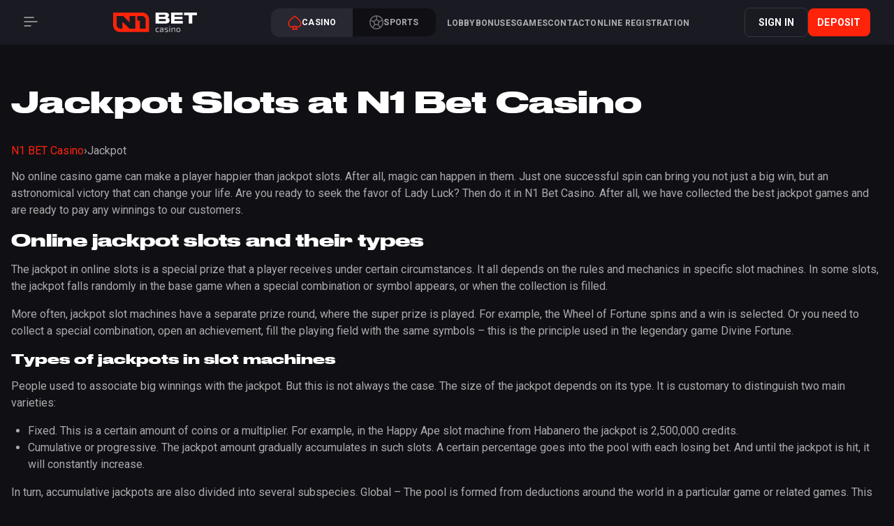

--- FILE ---
content_type: text/html; charset=UTF-8
request_url: https://casino-n1-bet.com/jackpot/
body_size: 13740
content:
<!DOCTYPE html>
<html lang="en-CA">
<head>
    <meta charset="UTF-8">
    <meta name="viewport" content="width=device-width, initial-scale=1.0">
    <meta name="format-detection" content="telephone=no">
    <meta http-equiv="x-rim-auto-match" content="none">
	<link rel="preconnect" href="https://fonts.googleapis.com">
	<link rel="preconnect" href="https://fonts.gstatic.com" crossorigin>
 	<link href="https://fonts.googleapis.com/css2?family=Roboto:wght@400;700&display=swap" rel="stylesheet">
    <meta name='robots' content='index, follow, max-image-preview:large, max-snippet:-1, max-video-preview:-1' />
				<meta property="og:locale"
				      content="en-CA"
				      class="yoast-seo-meta-tag">
				
	<!-- This site is optimized with the Yoast SEO plugin v18.3 - https://yoast.com/wordpress/plugins/seo/ -->
	<title>N1 Bet Casino, Play Jackpot Slots Online</title>
	<meta name="description" content="N1 BET Casino offers a wide range of Jackpot slots with no deposit play! Take the chance to spin and win Jackpot! Play and Win All Jackpot games slots today!" />
	<link rel="canonical" href="https://casino-n1-bet.com/jackpot/" />
	<meta property="og:type" content="article" />
	<meta property="og:title" content="N1 Bet Casino, Play Jackpot Slots Online" />
	<meta property="og:description" content="N1 BET Casino offers a wide range of Jackpot slots with no deposit play! Take the chance to spin and win Jackpot! Play and Win All Jackpot games slots today!" />
	<meta property="og:url" content="https://casino-n1-bet.com/jackpot/" />
	<meta property="og:site_name" content="N1 BET Casino" />
	<meta property="article:modified_time" content="2022-05-20T14:39:35+00:00" />
	<meta name="twitter:card" content="summary_large_image" />
	<meta name="twitter:label1" content="Est. reading time" />
	<meta name="twitter:data1" content="6 minutes" />
	<script type="application/ld+json" class="yoast-schema-graph">{"@context":"https://schema.org","@graph":[{"@type":"WebSite","@id":"https://casino-n1-bet.com/#website","url":"https://casino-n1-bet.com/","name":"N1 BET Casino","description":"","potentialAction":[{"@type":"SearchAction","target":{"@type":"EntryPoint","urlTemplate":"https://casino-n1-bet.com/?s={search_term_string}"},"query-input":"required name=search_term_string"}],"inLanguage":"en-CA"},{"@type":"WebPage","@id":"https://casino-n1-bet.com/jackpot/#webpage","url":"https://casino-n1-bet.com/jackpot/","name":"N1 Bet Casino, Play Jackpot Slots Online","isPartOf":{"@id":"https://casino-n1-bet.com/#website"},"datePublished":"2021-11-08T20:05:23+00:00","dateModified":"2022-05-20T14:39:35+00:00","description":"N1 BET Casino offers a wide range of Jackpot slots with no deposit play! Take the chance to spin and win Jackpot! Play and Win All Jackpot games slots today!","breadcrumb":{"@id":"https://casino-n1-bet.com/jackpot/#breadcrumb"},"inLanguage":"en-CA","potentialAction":[{"@type":"ReadAction","target":["https://casino-n1-bet.com/jackpot/"]}]},{"@type":"BreadcrumbList","@id":"https://casino-n1-bet.com/jackpot/#breadcrumb","itemListElement":[{"@type":"ListItem","position":1,"name":"Главная страница","item":"https://casino-n1-bet.com/"},{"@type":"ListItem","position":2,"name":"Jackpot"}]}]}</script>
	<!-- / Yoast SEO plugin. -->


<link rel='dns-prefetch' href='//cdn.jsdelivr.net' />
<meta name="google-site-verification" content="Yy3yVoz0QZ1Bso4IT_GHhf_bFkJorQbm4BAJWbq-LcM" /><style id='wp-img-auto-sizes-contain-inline-css' type='text/css'>
img:is([sizes=auto i],[sizes^="auto," i]){contain-intrinsic-size:3000px 1500px}
/*# sourceURL=wp-img-auto-sizes-contain-inline-css */
</style>
<style id='wp-block-library-inline-css' type='text/css'>
:root{--wp-block-synced-color:#7a00df;--wp-block-synced-color--rgb:122,0,223;--wp-bound-block-color:var(--wp-block-synced-color);--wp-editor-canvas-background:#ddd;--wp-admin-theme-color:#007cba;--wp-admin-theme-color--rgb:0,124,186;--wp-admin-theme-color-darker-10:#006ba1;--wp-admin-theme-color-darker-10--rgb:0,107,160.5;--wp-admin-theme-color-darker-20:#005a87;--wp-admin-theme-color-darker-20--rgb:0,90,135;--wp-admin-border-width-focus:2px}@media (min-resolution:192dpi){:root{--wp-admin-border-width-focus:1.5px}}.wp-element-button{cursor:pointer}:root .has-very-light-gray-background-color{background-color:#eee}:root .has-very-dark-gray-background-color{background-color:#313131}:root .has-very-light-gray-color{color:#eee}:root .has-very-dark-gray-color{color:#313131}:root .has-vivid-green-cyan-to-vivid-cyan-blue-gradient-background{background:linear-gradient(135deg,#00d084,#0693e3)}:root .has-purple-crush-gradient-background{background:linear-gradient(135deg,#34e2e4,#4721fb 50%,#ab1dfe)}:root .has-hazy-dawn-gradient-background{background:linear-gradient(135deg,#faaca8,#dad0ec)}:root .has-subdued-olive-gradient-background{background:linear-gradient(135deg,#fafae1,#67a671)}:root .has-atomic-cream-gradient-background{background:linear-gradient(135deg,#fdd79a,#004a59)}:root .has-nightshade-gradient-background{background:linear-gradient(135deg,#330968,#31cdcf)}:root .has-midnight-gradient-background{background:linear-gradient(135deg,#020381,#2874fc)}:root{--wp--preset--font-size--normal:16px;--wp--preset--font-size--huge:42px}.has-regular-font-size{font-size:1em}.has-larger-font-size{font-size:2.625em}.has-normal-font-size{font-size:var(--wp--preset--font-size--normal)}.has-huge-font-size{font-size:var(--wp--preset--font-size--huge)}.has-text-align-center{text-align:center}.has-text-align-left{text-align:left}.has-text-align-right{text-align:right}.has-fit-text{white-space:nowrap!important}#end-resizable-editor-section{display:none}.aligncenter{clear:both}.items-justified-left{justify-content:flex-start}.items-justified-center{justify-content:center}.items-justified-right{justify-content:flex-end}.items-justified-space-between{justify-content:space-between}.screen-reader-text{border:0;clip-path:inset(50%);height:1px;margin:-1px;overflow:hidden;padding:0;position:absolute;width:1px;word-wrap:normal!important}.screen-reader-text:focus{background-color:#ddd;clip-path:none;color:#444;display:block;font-size:1em;height:auto;left:5px;line-height:normal;padding:15px 23px 14px;text-decoration:none;top:5px;width:auto;z-index:100000}html :where(.has-border-color){border-style:solid}html :where([style*=border-top-color]){border-top-style:solid}html :where([style*=border-right-color]){border-right-style:solid}html :where([style*=border-bottom-color]){border-bottom-style:solid}html :where([style*=border-left-color]){border-left-style:solid}html :where([style*=border-width]){border-style:solid}html :where([style*=border-top-width]){border-top-style:solid}html :where([style*=border-right-width]){border-right-style:solid}html :where([style*=border-bottom-width]){border-bottom-style:solid}html :where([style*=border-left-width]){border-left-style:solid}html :where(img[class*=wp-image-]){height:auto;max-width:100%}:where(figure){margin:0 0 1em}html :where(.is-position-sticky){--wp-admin--admin-bar--position-offset:var(--wp-admin--admin-bar--height,0px)}@media screen and (max-width:600px){html :where(.is-position-sticky){--wp-admin--admin-bar--position-offset:0px}}

/*# sourceURL=wp-block-library-inline-css */
</style><style id='global-styles-inline-css' type='text/css'>
:root{--wp--preset--aspect-ratio--square: 1;--wp--preset--aspect-ratio--4-3: 4/3;--wp--preset--aspect-ratio--3-4: 3/4;--wp--preset--aspect-ratio--3-2: 3/2;--wp--preset--aspect-ratio--2-3: 2/3;--wp--preset--aspect-ratio--16-9: 16/9;--wp--preset--aspect-ratio--9-16: 9/16;--wp--preset--color--black: #000000;--wp--preset--color--cyan-bluish-gray: #abb8c3;--wp--preset--color--white: #ffffff;--wp--preset--color--pale-pink: #f78da7;--wp--preset--color--vivid-red: #cf2e2e;--wp--preset--color--luminous-vivid-orange: #ff6900;--wp--preset--color--luminous-vivid-amber: #fcb900;--wp--preset--color--light-green-cyan: #7bdcb5;--wp--preset--color--vivid-green-cyan: #00d084;--wp--preset--color--pale-cyan-blue: #8ed1fc;--wp--preset--color--vivid-cyan-blue: #0693e3;--wp--preset--color--vivid-purple: #9b51e0;--wp--preset--gradient--vivid-cyan-blue-to-vivid-purple: linear-gradient(135deg,rgb(6,147,227) 0%,rgb(155,81,224) 100%);--wp--preset--gradient--light-green-cyan-to-vivid-green-cyan: linear-gradient(135deg,rgb(122,220,180) 0%,rgb(0,208,130) 100%);--wp--preset--gradient--luminous-vivid-amber-to-luminous-vivid-orange: linear-gradient(135deg,rgb(252,185,0) 0%,rgb(255,105,0) 100%);--wp--preset--gradient--luminous-vivid-orange-to-vivid-red: linear-gradient(135deg,rgb(255,105,0) 0%,rgb(207,46,46) 100%);--wp--preset--gradient--very-light-gray-to-cyan-bluish-gray: linear-gradient(135deg,rgb(238,238,238) 0%,rgb(169,184,195) 100%);--wp--preset--gradient--cool-to-warm-spectrum: linear-gradient(135deg,rgb(74,234,220) 0%,rgb(151,120,209) 20%,rgb(207,42,186) 40%,rgb(238,44,130) 60%,rgb(251,105,98) 80%,rgb(254,248,76) 100%);--wp--preset--gradient--blush-light-purple: linear-gradient(135deg,rgb(255,206,236) 0%,rgb(152,150,240) 100%);--wp--preset--gradient--blush-bordeaux: linear-gradient(135deg,rgb(254,205,165) 0%,rgb(254,45,45) 50%,rgb(107,0,62) 100%);--wp--preset--gradient--luminous-dusk: linear-gradient(135deg,rgb(255,203,112) 0%,rgb(199,81,192) 50%,rgb(65,88,208) 100%);--wp--preset--gradient--pale-ocean: linear-gradient(135deg,rgb(255,245,203) 0%,rgb(182,227,212) 50%,rgb(51,167,181) 100%);--wp--preset--gradient--electric-grass: linear-gradient(135deg,rgb(202,248,128) 0%,rgb(113,206,126) 100%);--wp--preset--gradient--midnight: linear-gradient(135deg,rgb(2,3,129) 0%,rgb(40,116,252) 100%);--wp--preset--font-size--small: 13px;--wp--preset--font-size--medium: 20px;--wp--preset--font-size--large: 36px;--wp--preset--font-size--x-large: 42px;--wp--preset--spacing--20: 0.44rem;--wp--preset--spacing--30: 0.67rem;--wp--preset--spacing--40: 1rem;--wp--preset--spacing--50: 1.5rem;--wp--preset--spacing--60: 2.25rem;--wp--preset--spacing--70: 3.38rem;--wp--preset--spacing--80: 5.06rem;--wp--preset--shadow--natural: 6px 6px 9px rgba(0, 0, 0, 0.2);--wp--preset--shadow--deep: 12px 12px 50px rgba(0, 0, 0, 0.4);--wp--preset--shadow--sharp: 6px 6px 0px rgba(0, 0, 0, 0.2);--wp--preset--shadow--outlined: 6px 6px 0px -3px rgb(255, 255, 255), 6px 6px rgb(0, 0, 0);--wp--preset--shadow--crisp: 6px 6px 0px rgb(0, 0, 0);}:where(.is-layout-flex){gap: 0.5em;}:where(.is-layout-grid){gap: 0.5em;}body .is-layout-flex{display: flex;}.is-layout-flex{flex-wrap: wrap;align-items: center;}.is-layout-flex > :is(*, div){margin: 0;}body .is-layout-grid{display: grid;}.is-layout-grid > :is(*, div){margin: 0;}:where(.wp-block-columns.is-layout-flex){gap: 2em;}:where(.wp-block-columns.is-layout-grid){gap: 2em;}:where(.wp-block-post-template.is-layout-flex){gap: 1.25em;}:where(.wp-block-post-template.is-layout-grid){gap: 1.25em;}.has-black-color{color: var(--wp--preset--color--black) !important;}.has-cyan-bluish-gray-color{color: var(--wp--preset--color--cyan-bluish-gray) !important;}.has-white-color{color: var(--wp--preset--color--white) !important;}.has-pale-pink-color{color: var(--wp--preset--color--pale-pink) !important;}.has-vivid-red-color{color: var(--wp--preset--color--vivid-red) !important;}.has-luminous-vivid-orange-color{color: var(--wp--preset--color--luminous-vivid-orange) !important;}.has-luminous-vivid-amber-color{color: var(--wp--preset--color--luminous-vivid-amber) !important;}.has-light-green-cyan-color{color: var(--wp--preset--color--light-green-cyan) !important;}.has-vivid-green-cyan-color{color: var(--wp--preset--color--vivid-green-cyan) !important;}.has-pale-cyan-blue-color{color: var(--wp--preset--color--pale-cyan-blue) !important;}.has-vivid-cyan-blue-color{color: var(--wp--preset--color--vivid-cyan-blue) !important;}.has-vivid-purple-color{color: var(--wp--preset--color--vivid-purple) !important;}.has-black-background-color{background-color: var(--wp--preset--color--black) !important;}.has-cyan-bluish-gray-background-color{background-color: var(--wp--preset--color--cyan-bluish-gray) !important;}.has-white-background-color{background-color: var(--wp--preset--color--white) !important;}.has-pale-pink-background-color{background-color: var(--wp--preset--color--pale-pink) !important;}.has-vivid-red-background-color{background-color: var(--wp--preset--color--vivid-red) !important;}.has-luminous-vivid-orange-background-color{background-color: var(--wp--preset--color--luminous-vivid-orange) !important;}.has-luminous-vivid-amber-background-color{background-color: var(--wp--preset--color--luminous-vivid-amber) !important;}.has-light-green-cyan-background-color{background-color: var(--wp--preset--color--light-green-cyan) !important;}.has-vivid-green-cyan-background-color{background-color: var(--wp--preset--color--vivid-green-cyan) !important;}.has-pale-cyan-blue-background-color{background-color: var(--wp--preset--color--pale-cyan-blue) !important;}.has-vivid-cyan-blue-background-color{background-color: var(--wp--preset--color--vivid-cyan-blue) !important;}.has-vivid-purple-background-color{background-color: var(--wp--preset--color--vivid-purple) !important;}.has-black-border-color{border-color: var(--wp--preset--color--black) !important;}.has-cyan-bluish-gray-border-color{border-color: var(--wp--preset--color--cyan-bluish-gray) !important;}.has-white-border-color{border-color: var(--wp--preset--color--white) !important;}.has-pale-pink-border-color{border-color: var(--wp--preset--color--pale-pink) !important;}.has-vivid-red-border-color{border-color: var(--wp--preset--color--vivid-red) !important;}.has-luminous-vivid-orange-border-color{border-color: var(--wp--preset--color--luminous-vivid-orange) !important;}.has-luminous-vivid-amber-border-color{border-color: var(--wp--preset--color--luminous-vivid-amber) !important;}.has-light-green-cyan-border-color{border-color: var(--wp--preset--color--light-green-cyan) !important;}.has-vivid-green-cyan-border-color{border-color: var(--wp--preset--color--vivid-green-cyan) !important;}.has-pale-cyan-blue-border-color{border-color: var(--wp--preset--color--pale-cyan-blue) !important;}.has-vivid-cyan-blue-border-color{border-color: var(--wp--preset--color--vivid-cyan-blue) !important;}.has-vivid-purple-border-color{border-color: var(--wp--preset--color--vivid-purple) !important;}.has-vivid-cyan-blue-to-vivid-purple-gradient-background{background: var(--wp--preset--gradient--vivid-cyan-blue-to-vivid-purple) !important;}.has-light-green-cyan-to-vivid-green-cyan-gradient-background{background: var(--wp--preset--gradient--light-green-cyan-to-vivid-green-cyan) !important;}.has-luminous-vivid-amber-to-luminous-vivid-orange-gradient-background{background: var(--wp--preset--gradient--luminous-vivid-amber-to-luminous-vivid-orange) !important;}.has-luminous-vivid-orange-to-vivid-red-gradient-background{background: var(--wp--preset--gradient--luminous-vivid-orange-to-vivid-red) !important;}.has-very-light-gray-to-cyan-bluish-gray-gradient-background{background: var(--wp--preset--gradient--very-light-gray-to-cyan-bluish-gray) !important;}.has-cool-to-warm-spectrum-gradient-background{background: var(--wp--preset--gradient--cool-to-warm-spectrum) !important;}.has-blush-light-purple-gradient-background{background: var(--wp--preset--gradient--blush-light-purple) !important;}.has-blush-bordeaux-gradient-background{background: var(--wp--preset--gradient--blush-bordeaux) !important;}.has-luminous-dusk-gradient-background{background: var(--wp--preset--gradient--luminous-dusk) !important;}.has-pale-ocean-gradient-background{background: var(--wp--preset--gradient--pale-ocean) !important;}.has-electric-grass-gradient-background{background: var(--wp--preset--gradient--electric-grass) !important;}.has-midnight-gradient-background{background: var(--wp--preset--gradient--midnight) !important;}.has-small-font-size{font-size: var(--wp--preset--font-size--small) !important;}.has-medium-font-size{font-size: var(--wp--preset--font-size--medium) !important;}.has-large-font-size{font-size: var(--wp--preset--font-size--large) !important;}.has-x-large-font-size{font-size: var(--wp--preset--font-size--x-large) !important;}
/*# sourceURL=global-styles-inline-css */
</style>

<style id='classic-theme-styles-inline-css' type='text/css'>
/*! This file is auto-generated */
.wp-block-button__link{color:#fff;background-color:#32373c;border-radius:9999px;box-shadow:none;text-decoration:none;padding:calc(.667em + 2px) calc(1.333em + 2px);font-size:1.125em}.wp-block-file__button{background:#32373c;color:#fff;text-decoration:none}
/*# sourceURL=/wp-includes/css/classic-themes.min.css */
</style>
<link rel='stylesheet' id='dashicons-css' href='https://casino-n1-bet.com/wp-includes/css/dashicons.min.css?ver=6.9' type='text/css' media='all' />
<link rel='stylesheet' id='swiper-css' href='https://cdn.jsdelivr.net/npm/swiper@9/swiper-bundle.min.css?ver=6.9' type='text/css' media='all' />
<link rel='stylesheet' id='main-css-css' href='https://casino-n1-bet.com/wp-content/themes/templateCasino/style.css?ver=6.9' type='text/css' media='all' />
<script type="text/javascript" src="https://casino-n1-bet.com/wp-includes/js/jquery/jquery.min.js?ver=3.7.1" id="jquery-core-js"></script>
<link rel="icon" href="https://casino-n1-bet.com/wp-content/uploads/2022/01/cropped-faviconng-32x32.png" sizes="32x32" />
<link rel="icon" href="https://casino-n1-bet.com/wp-content/uploads/2022/01/cropped-faviconng-192x192.png" sizes="192x192" />
<link rel="apple-touch-icon" href="https://casino-n1-bet.com/wp-content/uploads/2022/01/cropped-faviconng-180x180.png" />
<meta name="msapplication-TileImage" content="https://casino-n1-bet.com/wp-content/uploads/2022/01/cropped-faviconng-270x270.png" />
		<style type="text/css" id="wp-custom-css">
			.gallery-copyright{
	width:100%;
	gap:20px;
	display:flex;
	flex-wrap:wrap;
	img {
		max-height:26px;
		min-height:26px;
	}
}
.main__sidebar-active {
    overflow-y: auto;
}
*::-webkit-scrollbar-track {
  background: transparent;
	color:#93989f;
}

::-webkit-scrollbar {
  height: 2px;
  width: 2px;
		color:#93989f;
}

*::-webkit-scrollbar-thumb {
  border-radius: 2px;
  border: 3px solid;
}		</style>
		</head>
<body>
<aside class="sidebar main__sidebar">
	<button class="burger close-burger">
		<img src="https://casino-n1-bet.com/wp-content/themes/templateCasino/assets/images/close.svg" alt="">
	</button>

		<div class="header-buttons">
		<a href="https://casino-n1-bet.com/goto"
						 class="header-button header-button-active"><svg width="20" height="21" viewBox="0 0 20 21" fill="none" xmlns="http://www.w3.org/2000/svg">
				<path d="M13.0693 20.9998C12.9592 20.9996 12.8506 20.9753 12.7509 20.9285C11.8711 20.6125 10.9391 20.4671 10.0049 20.4998C9.06868 20.4662 8.13478 20.6128 7.25386 20.9314C7.10952 20.9969 6.94815 21.0151 6.79286 20.9833C6.63758 20.9515 6.49632 20.8714 6.3893 20.7545C6.28229 20.6376 6.21501 20.4898 6.19708 20.3323C6.17916 20.1748 6.21151 20.0157 6.28951 19.8777C6.82242 18.9426 7.30552 17.98 7.73677 16.9939C6.87292 17.3871 5.91364 17.5216 4.97497 17.381C4.03631 17.2405 3.15848 16.8309 2.44771 16.2019C0.597127 14.6121 -0.436573 11.3821 1.66841 8.0481C3.80515 4.89864 9.32615 0.817638 9.56052 0.645748C9.68932 0.551065 9.845 0.5 10.0049 0.5C10.1647 0.5 10.3204 0.551065 10.4492 0.645748C10.6836 0.817638 16.2041 4.89864 18.3271 8.02764C20.4463 11.3821 19.4131 14.6121 17.5625 16.2019C16.85 16.8308 15.9707 17.24 15.0308 17.38C14.0908 17.52 13.1304 17.3849 12.2656 16.991C12.6964 17.9784 13.1815 18.9411 13.7187 19.8748C13.7845 19.9888 13.8192 20.1181 13.8192 20.2498C13.8192 20.3814 13.7846 20.5108 13.7188 20.6248C13.6529 20.7388 13.5583 20.8335 13.4443 20.8993C13.3303 20.9651 13.201 20.9997 13.0693 20.9998ZM9.00974 14.5574C9.11718 14.5575 9.22337 14.5805 9.32127 14.6248C9.45209 14.6845 9.56297 14.7807 9.64071 14.9017C9.71845 15.0227 9.75977 15.1635 9.75974 15.3074C9.54143 16.6461 9.08234 17.9341 8.40474 19.1091C9.46586 18.9818 10.5384 18.9815 11.5996 19.1081C10.9202 17.9348 10.4627 16.6464 10.25 15.3073C10.2498 15.1635 10.2911 15.0227 10.3688 14.9016C10.4465 14.7806 10.5575 14.6845 10.6883 14.6248C10.8192 14.5651 10.9645 14.5443 11.1068 14.5649C11.2492 14.5855 11.3826 14.6466 11.4912 14.7409C13.498 16.4812 15.4394 16.0486 16.5849 15.0642C17.9628 13.8806 18.7031 11.4304 17.0732 8.84886C15.4365 6.43774 11.3593 3.22339 10.0049 2.18921C8.65037 3.22436 4.5698 6.44311 2.92332 8.86938C1.30711 11.4309 2.04732 13.8806 3.42532 15.0642C4.57278 16.0505 6.51223 16.4802 8.51858 14.741C8.65468 14.6223 8.82919 14.5571 9.00974 14.5574Z" fill="#FF230A"/>
			</svg>
			Casino </a>
		<a href="https://casino-n1-bet.com/goto"
						 class="header-button">
			<svg width="20" height="20" viewBox="0 0 20 20" fill="none" xmlns="http://www.w3.org/2000/svg">
				<path d="M10 0C4.5 0 0 4.5 0 10C0 15.5 4.5 20 10 20C15.5 20 20 15.5 20 10C20 4.5 15.5 0 10 0ZM17.8 6.7L14 7.9L10.8 5.6V1.5C13.9 1.8 16.6 3.9 17.8 6.7ZM8.2 12.5L7.1 9L10 6.9L12.9 9L11.8 12.5H8.2ZM9.2 1.5V5.6L6 7.9L2.2 6.7C3.4 3.9 6.1 1.8 9.2 1.5ZM1.5 10C1.5 9.3 1.6 8.7 1.7 8.1L5.6 9.4L6.8 13.2L4.4 16.5C2.6 14.8 1.5 12.6 1.5 10ZM5.6 17.3L8 14H12L14.4 17.3C13.1 18.1 11.6 18.5 10 18.5C8.4 18.5 6.9 18 5.6 17.3ZM15.6 16.4L13.2 13.1L14.4 9.3L18.3 8C18.4 8.6 18.5 9.2 18.5 9.9C18.5 12.6 17.4 14.8 15.6 16.4Z" fill="white" fill-opacity="0.4"/>
			</svg>
			Sports </a>
	</div>
	
	<ul class="sidebar-menu">
					<li>
				<a href="https://casino-n1-bet.com/goto">
					<img src="https://casino-n1-bet.com/wp-content/uploads/2022/01/f1.svg" alt="FOR YOU">
					<span>FOR YOU </span>
				</a>
			</li>
						<li>
				<a href="https://casino-n1-bet.com/goto">
					<img src="https://casino-n1-bet.com/wp-content/uploads/2022/01/f2.svg" alt="Slots">
					<span>Slots </span>
				</a>
			</li>
						<li>
				<a href="https://casino-n1-bet.com/goto">
					<img src="https://casino-n1-bet.com/wp-content/uploads/2022/01/f3.svg" alt="LIVE">
					<span>LIVE </span>
				</a>
			</li>
						<li>
				<a href="https://casino-n1-bet.com/goto">
					<img src="https://casino-n1-bet.com/wp-content/uploads/2022/01/f4.svg" alt="BONUS BUY">
					<span>BONUS BUY </span>
				</a>
			</li>
						<li>
				<a href="https://casino-n1-bet.com/goto">
					<img src="https://casino-n1-bet.com/wp-content/uploads/2022/01/f5.svg" alt="JACKPOT GAMES">
					<span>JACKPOT GAMES </span>
				</a>
			</li>
						<li>
				<a href="https://casino-n1-bet.com/goto">
					<img src="https://casino-n1-bet.com/wp-content/uploads/2022/01/f6.svg" alt="TABLE GAMES">
					<span>TABLE GAMES </span>
				</a>
			</li>
						<li>
				<a href="https://casino-n1-bet.com/goto">
					<img src="https://casino-n1-bet.com/wp-content/uploads/2022/01/f7.svg" alt="DROPS & WINS">
					<span>DROPS & WINS </span>
				</a>
			</li>
				</ul>
	<div class="apps">
		<a href="https://casino-n1-bet.com/goto" class="mystery">
			<img src="https://casino-n1-bet.com/wp-content/themes/templateCasino/assets/images/1680/JSA.svg" alt="">
			Mystery Drops
		</a>
		<a href="https://casino-n1-bet.com/goto" class="lucky">
			<img src="https://casino-n1-bet.com/wp-content/themes/templateCasino/assets/images/1680/wheel.svg" alt="">Lucky Spin</a>
		<a href="https://casino-n1-bet.com/goto" class="download">
			<img src="https://casino-n1-bet.com/wp-content/themes/templateCasino/assets/images/1680/download.svg" alt=""> Download APP</a>
	</div>

	<div class="languages sidebar-languages">
				<button class="btn lang-btn current-lang">
			<img src="https://casino-n1-bet.com/wp-content/uploads/2021/11/en.svg" width="23" height="16" alt="">
			En		</button>
		<div class="languages-dd">
							<a href="https://casino-n1-bet.com/goto">
					<img src="https://casino-n1-bet.com/wp-content/uploads/2021/11/en.svg" width="23" height="16" alt="">
					En</a>
								<a href="https://casino-n1-bet.com/goto">
					<img src="https://casino-n1-bet.com/wp-content/uploads/2021/11/ru.svg" width="23" height="16" alt="">
					Ru</a>
								<a href="https://casino-n1-bet.com/goto">
					<img src="https://casino-n1-bet.com/wp-content/uploads/2021/11/de.svg" width="23" height="16" alt="">
					De</a>
								<a href="https://casino-n1-bet.com/goto">
					<img src="https://casino-n1-bet.com/wp-content/uploads/2021/11/fi.svg" width="23" height="16" alt="">
					Fi</a>
						</div>
	</div>

	<ul id="menu-glavnoe-menju" class="sidebar-menu-wout-images mobile-only"><li id="menu-item-1690" class="menu-item menu-item-type-custom menu-item-object-custom menu-item-home menu-item-1690"><a href="https://casino-n1-bet.com/">Lobby</a></li>
<li id="menu-item-1695" class="menu-item menu-item-type-post_type menu-item-object-page menu-item-1695"><a href="https://casino-n1-bet.com/bonus-terms-and-conditions/">Bonuses</a></li>
<li id="menu-item-1590" class="menu-item menu-item-type-taxonomy menu-item-object-category menu-item-1590"><a href="https://casino-n1-bet.com/games/">Games</a></li>
<li id="menu-item-1599" class="menu-item menu-item-type-post_type menu-item-object-page menu-item-1599"><a href="https://casino-n1-bet.com/support/">CONTACT</a></li>
<li id="menu-item-1804" class="menu-item menu-item-type-post_type menu-item-object-page menu-item-1804"><a href="https://casino-n1-bet.com/n1-registr/">Online Registration</a></li>
</ul><ul id="menu-info" class="sidebar-menu-wout-images"><li id="menu-item-1269" class="menu-item menu-item-type-post_type menu-item-object-page menu-item-1269"><a href="https://casino-n1-bet.com/payments/">Payments</a></li>
<li id="menu-item-1270" class="menu-item menu-item-type-post_type menu-item-object-page menu-item-1270"><a href="https://casino-n1-bet.com/faq/">FAQ</a></li>
<li id="menu-item-1273" class="menu-item menu-item-type-post_type menu-item-object-page menu-item-1273"><a href="https://casino-n1-bet.com/game-rules/">GAME RULES</a></li>
<li id="menu-item-1622" class="menu-item menu-item-type-post_type menu-item-object-page menu-item-1622"><a href="https://casino-n1-bet.com/support/">CONTACT</a></li>
</ul>
</aside><div class="header">
	<div class="container">
		<div class="header-left">
				<button class="burger header-burger">
		<svg width="20" height="14" viewBox="0 0 20 14" fill="none" xmlns="http://www.w3.org/2000/svg">
			<path
				d="M14 1.75H1C0.586 1.75 0.25 1.414 0.25 1C0.25 0.586 0.586 0.25 1 0.25H14C14.414 0.25 14.75 0.586 14.75 1C14.75 1.414 14.414 1.75 14 1.75ZM19.75 7C19.75 6.586 19.414 6.25 19 6.25H1C0.586 6.25 0.25 6.586 0.25 7C0.25 7.414 0.586 7.75 1 7.75H19C19.414 7.75 19.75 7.414 19.75 7ZM10.75 13C10.75 12.586 10.414 12.25 10 12.25H1C0.586 12.25 0.25 12.586 0.25 13C0.25 13.414 0.586 13.75 1 13.75H10C10.414 13.75 10.75 13.414 10.75 13Z"
				fill="white" fill-opacity="0.65"/>
		</svg>
	</button>

	<a href="https://casino-n1-bet.com"
		 		 class="logo header-logo">
		<img src="https://casino-n1-bet.com/wp-content/themes/templateCasino/assets/images/1680/logo.svg" alt="">
	</a>

		<div class="header-buttons">
		<a href="https://casino-n1-bet.com/goto"
						 class="header-button header-button-active"><svg width="20" height="21" viewBox="0 0 20 21" fill="none" xmlns="http://www.w3.org/2000/svg">
				<path d="M13.0693 20.9998C12.9592 20.9996 12.8506 20.9753 12.7509 20.9285C11.8711 20.6125 10.9391 20.4671 10.0049 20.4998C9.06868 20.4662 8.13478 20.6128 7.25386 20.9314C7.10952 20.9969 6.94815 21.0151 6.79286 20.9833C6.63758 20.9515 6.49632 20.8714 6.3893 20.7545C6.28229 20.6376 6.21501 20.4898 6.19708 20.3323C6.17916 20.1748 6.21151 20.0157 6.28951 19.8777C6.82242 18.9426 7.30552 17.98 7.73677 16.9939C6.87292 17.3871 5.91364 17.5216 4.97497 17.381C4.03631 17.2405 3.15848 16.8309 2.44771 16.2019C0.597127 14.6121 -0.436573 11.3821 1.66841 8.0481C3.80515 4.89864 9.32615 0.817638 9.56052 0.645748C9.68932 0.551065 9.845 0.5 10.0049 0.5C10.1647 0.5 10.3204 0.551065 10.4492 0.645748C10.6836 0.817638 16.2041 4.89864 18.3271 8.02764C20.4463 11.3821 19.4131 14.6121 17.5625 16.2019C16.85 16.8308 15.9707 17.24 15.0308 17.38C14.0908 17.52 13.1304 17.3849 12.2656 16.991C12.6964 17.9784 13.1815 18.9411 13.7187 19.8748C13.7845 19.9888 13.8192 20.1181 13.8192 20.2498C13.8192 20.3814 13.7846 20.5108 13.7188 20.6248C13.6529 20.7388 13.5583 20.8335 13.4443 20.8993C13.3303 20.9651 13.201 20.9997 13.0693 20.9998ZM9.00974 14.5574C9.11718 14.5575 9.22337 14.5805 9.32127 14.6248C9.45209 14.6845 9.56297 14.7807 9.64071 14.9017C9.71845 15.0227 9.75977 15.1635 9.75974 15.3074C9.54143 16.6461 9.08234 17.9341 8.40474 19.1091C9.46586 18.9818 10.5384 18.9815 11.5996 19.1081C10.9202 17.9348 10.4627 16.6464 10.25 15.3073C10.2498 15.1635 10.2911 15.0227 10.3688 14.9016C10.4465 14.7806 10.5575 14.6845 10.6883 14.6248C10.8192 14.5651 10.9645 14.5443 11.1068 14.5649C11.2492 14.5855 11.3826 14.6466 11.4912 14.7409C13.498 16.4812 15.4394 16.0486 16.5849 15.0642C17.9628 13.8806 18.7031 11.4304 17.0732 8.84886C15.4365 6.43774 11.3593 3.22339 10.0049 2.18921C8.65037 3.22436 4.5698 6.44311 2.92332 8.86938C1.30711 11.4309 2.04732 13.8806 3.42532 15.0642C4.57278 16.0505 6.51223 16.4802 8.51858 14.741C8.65468 14.6223 8.82919 14.5571 9.00974 14.5574Z" fill="#FF230A"/>
			</svg>
			Casino </a>
		<a href="https://casino-n1-bet.com/goto"
						 class="header-button">
			<svg width="20" height="20" viewBox="0 0 20 20" fill="none" xmlns="http://www.w3.org/2000/svg">
				<path d="M10 0C4.5 0 0 4.5 0 10C0 15.5 4.5 20 10 20C15.5 20 20 15.5 20 10C20 4.5 15.5 0 10 0ZM17.8 6.7L14 7.9L10.8 5.6V1.5C13.9 1.8 16.6 3.9 17.8 6.7ZM8.2 12.5L7.1 9L10 6.9L12.9 9L11.8 12.5H8.2ZM9.2 1.5V5.6L6 7.9L2.2 6.7C3.4 3.9 6.1 1.8 9.2 1.5ZM1.5 10C1.5 9.3 1.6 8.7 1.7 8.1L5.6 9.4L6.8 13.2L4.4 16.5C2.6 14.8 1.5 12.6 1.5 10ZM5.6 17.3L8 14H12L14.4 17.3C13.1 18.1 11.6 18.5 10 18.5C8.4 18.5 6.9 18 5.6 17.3ZM15.6 16.4L13.2 13.1L14.4 9.3L18.3 8C18.4 8.6 18.5 9.2 18.5 9.9C18.5 12.6 17.4 14.8 15.6 16.4Z" fill="white" fill-opacity="0.4"/>
			</svg>
			Sports </a>
	</div>
		<div class="header-left-menu">
		<ul>
			<li class="menu-item menu-item-type-custom menu-item-object-custom menu-item-home menu-item-1690"><a href="https://casino-n1-bet.com/">Lobby</a></li>
<li class="menu-item menu-item-type-post_type menu-item-object-page menu-item-1695"><a href="https://casino-n1-bet.com/bonus-terms-and-conditions/">Bonuses</a></li>
<li class="menu-item menu-item-type-taxonomy menu-item-object-category menu-item-1590"><a href="https://casino-n1-bet.com/games/">Games</a></li>
<li class="menu-item menu-item-type-post_type menu-item-object-page menu-item-1599"><a href="https://casino-n1-bet.com/support/">CONTACT</a></li>
<li class="menu-item menu-item-type-post_type menu-item-object-page menu-item-1804"><a href="https://casino-n1-bet.com/n1-registr/">Online Registration</a></li>
		</ul>
	</div>
			</div>
		<div class="header-right">
				<div class="header-right-btns">
		<a href="https://casino-n1-bet.com/goto"
				onclick = "ym(86723992,'reachGoal','sign-in')" 			 class="btn btn-border">
			SIGN IN		</a>
		<a href="https://casino-n1-bet.com/goto"
			 onclick = "ym(86723992,'reachGoal','deposit')"			 class="btn btn-main">
			Deposit		</a>
	</div>
		</div>
	</div>

</div> 	<section class="page">
		<div class="container ">
			<h1 class = "about-title">Jackpot Slots at N1 Bet Casino</h1>			<div class="breadcrumb">
				<div class="breadcrumbs" itemscope itemtype="http://schema.org/BreadcrumbList"><span itemprop="itemListElement" itemscope itemtype="http://schema.org/ListItem"><a class="breadcrumbs__link" href="https://casino-n1-bet.com/" itemprop="item"><span itemprop="name">N1 BET Casino</span></a><meta itemprop="position" content="1" /></span><span class="breadcrumbs__separator"> › </span><span class="breadcrumbs__current">Jackpot</span></div><!-- .breadcrumbs -->			</div>

								<div class="entry-content">
						<p>No online casino game can make a player happier than jackpot slots. After all, magic can happen in them. Just one successful spin can bring you not just a big win, but an astronomical victory that can change your life. Are you ready to seek the favor of Lady Luck? Then do it in N1 Bet Casino. After all, we have collected the best jackpot games and are ready to pay any winnings to our customers.</p>
<h2>Online jackpot slots and their types</h2>
<p><span style="font-weight: 400;">The jackpot in online slots is a special prize that a player receives under certain circumstances. It all depends on the rules and mechanics in specific slot machines. In some slots, the jackpot falls randomly in the base game when a special combination or symbol appears, or when the collection is filled.</span></p>
<p>More often, jackpot slot machines have a separate prize round, where the super prize is played. For example, the Wheel of Fortune spins and a win is selected. Or you need to collect a special combination, open an achievement, fill the playing field with the same symbols – this is the principle used in the legendary game Divine Fortune.</p>
<h3>Types of jackpots in slot machines</h3>
<p>People used to associate big winnings with the jackpot. But this is not always the case. The size of the jackpot depends on its type. It is customary to distinguish two main varieties:</p>
<ul>
<li>Fixed. This is a certain amount of coins or a multiplier. For example, in the Happy Ape slot machine from Habanero the jackpot is 2,500,000 credits.</li>
<li>Cumulative or progressive. The jackpot amount gradually accumulates in such slots. A certain percentage goes into the pool with each losing bet. And until the jackpot is hit, it will constantly increase.</li>
</ul>
<p>In turn, accumulative jackpots are also divided into several subspecies. Global &#8211; The pool is formed from deductions around the world in a particular game or related games. This principle is used in the legendary Mega Moolah, Divine Fortune, Book of Atem, Queen of Alexandria, progressive jackpots from BetSoft and Belatra.</p>
<p>Progressive jackpots can be local. Then deductions come from bets in a particular casino. For example, the local progressive jackpot is used in EGT slots, specifically Yggdrasil games. It can apply to one specific slot machine, a group of games, or all the machines of the provider. There is also a network progressive jackpot. It is accumulated from the deductions of the combined casino network or different regional versions.</p>
<p>Also, online jackpot slots can have levels of winnings. There can be three, four, five of them. For example: mini, midi, major. If this is a progressive jackpot, then a minimum threshold is set for each level. The $15,000 mark is often used for major. The higher the level of the super prize, the harder it is to win it.</p>
<h2>Winning the jackpot at the N1 Bet Casino – how real is it?</h2>
<p>Winning the jackpot in slot machines is always luck. However, the degree of this luck may vary. Traditionally, the probability of winning a jackpot is directly related to its size. The bigger the prize, the lower the chances of getting it.</p>
<p>For example, the probability of winning the progressive mega jackpot in the legendary online slot Mega Moolah is 1 to 50,000,000. But in a slot with a fixed prize, for example, x1000, it will be about 1 to 5000, and maybe even higher.</p>
<p>Your chances of winning the online jackpot depend on many factors:</p>
<ul>
<li>Jackpot Type;</li>
<li>How long ago was the last prize won;</li>
<li>The jackpot is played in a bonus or prize round;</li>
<li>The way to get the jackpot;</li>
<li>Is there a dependence between the size of the bet and the chance of winning a super prize;</li>
<li>Do you need to use all the lines;</li>
<li>Is there an option to purchase a bonus game.</li>
</ul>
<p>One thing you can be sure of: you definitely have a chance to win big online in <a href="https://casino-n1-bet.com/">N1 Bet Casino</a>. Up to $5,000,000 and even more. After all, we offer only licensed slot machines with a jackpot, which are downloaded from the official servers of the developers. Neither we nor someone else can influence the results of spins and the distribution of winnings. All progressive local and global jackpots are connected to pools.</p>
<p>If you win a jackpot of a particularly large size, the withdrawal of the prize will be carried out gradually. But we guarantee to pay your money in full.</p>
<h2>The best jackpot slot machines in our catalog</h2>
<p>You will find popular jackpot slots online from leading developers in the N1 Bet Casino online casino. We offer to play legendary progressive slot machines from Microgaming, NetEnt, modern machines from BetSoft, Yggdrasil, iSoftBet, Wazdan, classics from EGT. Other jackpot providers are also represented in the catalog: Belatra, Spinomenal, NetGame, Platypus, Gamzix, Red Tiger, Habanero, Playson, Kalamba, and so on.</p>
<p>In total, you will find more than 500 slot machines in which you can win an online jackpot. We offer games with global and local progressive winnings, fixed prizes.</p>
<p>In this scattering of offers, it is not so easy to choose jackpot slots! Therefore, here is our list of recommendations:</p>
<ul>
<li>Divine Fortune. Classics of the genre. More than 400 jackpots have been won in this NetEnt game all time. And MEGA category prizes drop out almost every week. Start the free spins mode, collect coins, and hit the big jackpot.</li>
<li>Mega Moolah. The winner of this slot machine can claim millions of dollars. It is here that the biggest jackpot in the history of online casinos was won – 19.5 million euros! Perhaps it is you who will set a new record!</li>
<li>100 Burning Hot. The legendary slot machines with jackpot online from IGT. Almost all of the provider&#8217;s games are connected to a local pool. Play 100 lines and claim a nice win in the Jackpot Game.</li>
<li>Jackpot Raiders. Online jackpot slots from Yggdrasil are becoming more and more popular among players due to graphics and large sums. You can win five different progressive jackpots in Jackpot Raiders. The Legendary is the largest one and it starts at $15,000.</li>
<li>Bell of Fortune. An absolute classic from Play&#8217;n Go for one line. Collect three bells and the jackpot is yours!</li>
</ul>
<p>Play jackpot slots for free to find out what you like. All games have a Demo mode.</p>
<h2>How to win the jackpot: tips from N1 Bet Casino</h2>
<p>Winning the jackpot in slot machines is largely due to luck. You can do everything right and after 100,000 spins you won&#8217;t hit a big jackpot. Or you can win a huge amount with just one spin.</p>
<p>Still, some actions can increase your chances:</p>
<ul>
<li>Keep a track of the winnings in the slot. Find out when the jackpot was last won. Yes, sometimes they are won several times in a row and the frequency of loss is a random number. However, there is the concept of an average accumulation period. If the jackpot in the slot hasn&#8217;t been won for a long time, then you should consider this option for the game.</li>
<li>Read the rules. In some games, you can get a super prize only with Max Bet or with the use of all lines. In others, it is impossible to win the jackpot after buying a bonus game. Be sure to clarify these points in the rules so as not to play idle.</li>
<li>Learn the mathematics of the slot. The distribution of RTP between the regular game, the bonus round, and the jackpot in different slots differs. The more RTP covers the jackpot, the mathematically more likely it is to win. Although it also depends on its amount.</li>
<li>Play for real money. When scrolling free spins or playing with bonus funds, you will not be able to win the jackpot. We recommend you first win back the bonus, and then start hunting.</li>
</ul>
<p>Well, the main advice is to play the best jackpot slots. After all, only in this case, you will have a chance for a truly significant victory. Add your favorite games to favorites, follow the latest updates from top providers. Still not registered in N1 Bet Casino? Hurry up, a cool welcome bonus is waiting for you.</p>
					</div>
				
		</div>
	</section>

<div class="partners">
  <div class="container">
		<div class="swiper swiper-partners">

    <div class="partners-list swiper-wrapper">
            <a href="https://casino-n1-bet.com/goto" class="partners-item swiper-slide">
        <img src="https://casino-n1-bet.com/wp-content/uploads/2025/09/Apple_Pay_Mark_RGB.svg" width="150" height="70">
      </a>
            <a href="https://casino-n1-bet.com/goto" class="partners-item swiper-slide">
        <img src="https://casino-n1-bet.com/wp-content/uploads/2025/09/bank_transfer.svg" width="150" height="70">
      </a>
            <a href="https://casino-n1-bet.com/goto" class="partners-item swiper-slide">
        <img src="https://casino-n1-bet.com/wp-content/uploads/2025/09/Google_Pay.svg" width="150" height="70">
      </a>
            <a href="https://casino-n1-bet.com/goto" class="partners-item swiper-slide">
        <img src="https://casino-n1-bet.com/wp-content/uploads/2025/09/interac.svg" width="150" height="70">
      </a>
            <a href="https://casino-n1-bet.com/goto" class="partners-item swiper-slide">
        <img src="https://casino-n1-bet.com/wp-content/uploads/2025/09/Master_card_horizontal.svg" width="150" height="70">
      </a>
            <a href="https://casino-n1-bet.com/goto" class="partners-item swiper-slide">
        <img src="https://casino-n1-bet.com/wp-content/uploads/2025/09/mifinity.svg" width="150" height="70">
      </a>
            <a href="https://casino-n1-bet.com/goto" class="partners-item swiper-slide">
        <img src="https://casino-n1-bet.com/wp-content/uploads/2025/09/neosurf.svg" width="150" height="70">
      </a>
            <a href="https://casino-n1-bet.com/goto" class="partners-item swiper-slide">
        <img src="https://casino-n1-bet.com/wp-content/uploads/2025/09/neteller.svg" width="150" height="70">
      </a>
            <a href="https://casino-n1-bet.com/goto" class="partners-item swiper-slide">
        <img src="https://casino-n1-bet.com/wp-content/uploads/2025/09/skrill.svg" width="150" height="70">
      </a>
            <a href="https://casino-n1-bet.com/goto" class="partners-item swiper-slide">
        <img src="https://casino-n1-bet.com/wp-content/uploads/2025/09/visa.svg" width="150" height="70">
      </a>
          </div>
		<div class="swiper-button-prev-partner swiper-button-partner"></div>
		<div class="swiper-button-next-partner swiper-button-partner">
			<svg width="64" height="48" viewBox="0 0 64 48" fill="none" xmlns="http://www.w3.org/2000/svg">
				<rect width="64" height="48" fill="url(#paint0_linear_2558_7094)"/>
				<circle opacity="0.65" cx="40" cy="24" r="24" fill="#0A0A0D"/>
				<path fill-rule="evenodd" clip-rule="evenodd" d="M41.4697 18.4697C41.7626 18.1768 42.2374 18.1768 42.5303 18.4697L47.5303 23.4697C47.8232 23.7626 47.8232 24.2374 47.5303 24.5303L42.5303 29.5303C42.2374 29.8232 41.7626 29.8232 41.4697 29.5303C41.1768 29.2374 41.1768 28.7626 41.4697 28.4697L45.1893 24.75H33C32.5858 24.75 32.25 24.4142 32.25 24C32.25 23.5858 32.5858 23.25 33 23.25H45.1893L41.4697 19.5303C41.1768 19.2374 41.1768 18.7626 41.4697 18.4697Z" fill="white"/>
				<defs>
					<linearGradient id="paint0_linear_2558_7094" x1="64" y1="24" x2="0" y2="24" gradientUnits="userSpaceOnUse">
						<stop stop-color="#0F0F14"/>
						<stop offset="1" stop-color="#0F0F14" stop-opacity="0"/>
					</linearGradient>
				</defs>
			</svg>

		</div>

		</div>
  </div>
</div>
<!-- / partners -->

<!-- footer -->
<footer class="n1bet-footer">
  <div class="container"> 

      <div class="footer-row footer-menu-row">
				<div class="logo">
					<a href="https://casino-n1-bet.com"
												 class="logo footer-logo">
						<img src="https://casino-n1-bet.com/wp-content/themes/templateCasino/assets/images/1680/logo.svg" alt="">
					</a>
					<div class="n1bet-social-row">
						<a href="https://casino-n1-bet.com/goto">
							<svg width="24" height="20" viewBox="0 0 24 20" fill="none" xmlns="http://www.w3.org/2000/svg">
								<path d="M9.41693 13.181L9.01993 18.765C9.58793 18.765 9.83393 18.521 10.1289 18.228L12.7919 15.683L18.3099 19.724C19.3219 20.288 20.0349 19.991 20.3079 18.793L23.9299 1.82098L23.9309 1.81998C24.2519 0.323978 23.3899 -0.261022 22.4039 0.105978L1.11393 8.25698C-0.339066 8.82098 -0.317066 9.63098 0.866934 9.99798L6.30993 11.691L18.9529 3.77998C19.5479 3.38598 20.0889 3.60398 19.6439 3.99798L9.41693 13.181Z" fill="white" fill-opacity="0.4"/>
							</svg>
						</a>
						<a href="https://casino-n1-bet.com/goto">
							<svg width="24" height="24" viewBox="0 0 24 24" fill="none" xmlns="http://www.w3.org/2000/svg">
								<path d="M24 12C24 5.37188 18.6281 0 12 0C5.37188 0 0 5.37188 0 12C0 18.6281 5.37188 24 12 24C12.0703 24 12.1406 24 12.2109 23.9953V14.6578H9.63281V11.6531H12.2109V9.44062C12.2109 6.87656 13.7766 5.47969 16.0641 5.47969C17.1609 5.47969 18.1031 5.55938 18.375 5.59688V8.27813H16.8C15.5578 8.27813 15.3141 8.86875 15.3141 9.73594V11.6484H18.2906L17.9016 14.6531H15.3141V23.5359C20.3297 22.0969 24 17.4797 24 12Z" fill="white" fill-opacity="0.4"/>
							</svg>
						</a>
					</div>
				</div>
        <div class="menu-item-list">
          <span>Quick Links</span><ul><li id="menu-item-1274" class="menu-item menu-item-type-post_type menu-item-object-page menu-item-1274"><a href="https://casino-n1-bet.com/bonus-terms-and-conditions/">Bonuses</a></li>
<li id="menu-item-1805" class="menu-item menu-item-type-post_type menu-item-object-page menu-item-1805"><a href="https://casino-n1-bet.com/n1-registr/">Online Registration</a></li>
</ul>

        </div>
        <div class="menu-item-list">
          <span>INFO</span><ul><li class="menu-item menu-item-type-post_type menu-item-object-page menu-item-1269"><a href="https://casino-n1-bet.com/payments/">Payments</a></li>
<li class="menu-item menu-item-type-post_type menu-item-object-page menu-item-1270"><a href="https://casino-n1-bet.com/faq/">FAQ</a></li>
<li class="menu-item menu-item-type-post_type menu-item-object-page menu-item-1273"><a href="https://casino-n1-bet.com/game-rules/">GAME RULES</a></li>
<li class="menu-item menu-item-type-post_type menu-item-object-page menu-item-1622"><a href="https://casino-n1-bet.com/support/">CONTACT</a></li>
</ul>
        </div>
        <div class="menu-item-list">
          <span>TOP GAMES</span><ul><li id="menu-item-1618" class="menu-item menu-item-type-post_type menu-item-object-page current-menu-item page_item page-item-1257 current_page_item menu-item-1618"><a href="https://casino-n1-bet.com/jackpot/" aria-current="page">Jackpot</a></li>
<li id="menu-item-1619" class="menu-item menu-item-type-post_type menu-item-object-page menu-item-1619"><a href="https://casino-n1-bet.com/livegames/">Live dealers</a></li>
<li id="menu-item-1620" class="menu-item menu-item-type-post_type menu-item-object-page menu-item-1620"><a href="https://casino-n1-bet.com/table/">Table games</a></li>
</ul>
        </div>
        <div class="menu-item-list">
          <span>Contact us</span><ul><li id="menu-item-1279" class="menu-item menu-item-type-post_type menu-item-object-page menu-item-1279"><a href="https://casino-n1-bet.com/support/">CONTACT</a></li>
</ul>
        </div>

      </div>

		<div class="footer-row footer-copyright-row">
			<div class="copyright-item">
				Copyright © 2025 N1casino.com is owned and operated by N1 Interactive Ltd, a company incorporated under the laws of Malta with registration number C 81457 and registered address at 206, Wisely House, Old Bakery Street, Valletta VLT1451, Malta.

N1casino is licensed and regulated by the Malta Gaming Authority underthe licences: MGA/B2C/394/2017 (issued on 01/08/2018). Gambling can be addictive. Play responsibly. N1 Casino accepts players only over 18 years of age.			</div>
		</div>

		<div class="footer-row footer-row-licenses">
			<div class="licenses">
				
				    <div class="gallery-copyright">
                   <a href="https://casino-n1-bet.com/goto">
                <img 
                    src="https://casino-n1-bet.com/wp-content/uploads/2025/09/ask_gamblers.svg" 
                    alt="" 
                    class="img-copyright"
                >
            </a>
                   <a href="https://casino-n1-bet.com/goto">
                <img 
                    src="https://casino-n1-bet.com/wp-content/uploads/2025/09/casinomaster3.png" 
                    alt="" 
                    class="img-copyright"
                >
            </a>
                   <a href="https://casino-n1-bet.com/goto">
                <img 
                    src="https://casino-n1-bet.com/wp-content/uploads/2025/09/footer-license__mga.svg" 
                    alt="" 
                    class="img-copyright"
                >
            </a>
                   <a href="https://casino-n1-bet.com/goto">
                <img 
                    src="https://casino-n1-bet.com/wp-content/uploads/2025/09/gamanon-1.svg" 
                    alt="" 
                    class="img-copyright"
                >
            </a>
                   <a href="https://casino-n1-bet.com/goto">
                <img 
                    src="https://casino-n1-bet.com/wp-content/uploads/2025/09/gamblers_anonymous-1.svg" 
                    alt="" 
                    class="img-copyright"
                >
            </a>
                   <a href="https://casino-n1-bet.com/goto">
                <img 
                    src="https://casino-n1-bet.com/wp-content/uploads/2025/09/gambling_therapy-1.svg" 
                    alt="" 
                    class="img-copyright"
                >
            </a>
                   <a href="https://casino-n1-bet.com/goto">
                <img 
                    src="https://casino-n1-bet.com/wp-content/uploads/2025/09/gamcare-1.svg" 
                    alt="" 
                    class="img-copyright"
                >
            </a>
                   <a href="https://casino-n1-bet.com/goto">
                <img 
                    src="https://casino-n1-bet.com/wp-content/uploads/2025/09/mybestcasino.png" 
                    alt="" 
                    class="img-copyright"
                >
            </a>
                   <a href="https://casino-n1-bet.com/goto">
                <img 
                    src="https://casino-n1-bet.com/wp-content/uploads/2025/09/onlinecasinosdeutschland.svg" 
                    alt="" 
                    class="img-copyright"
                >
            </a>
                   <a href="https://casino-n1-bet.com/goto">
                <img 
                    src="https://casino-n1-bet.com/wp-content/uploads/2025/09/responsiblegaming-1.svg" 
                    alt="" 
                    class="img-copyright"
                >
            </a>
            </div>
				
			</div>

			<div class="languages">
				 		 	 	 <button class = "btn lang-btn current-lang">
					 <img src="https://casino-n1-bet.com/wp-content/uploads/2021/11/en.svg" width="23" height = "16" alt="">
					 En				 </button>
				 <div class="languages-dd">
					 						 <a href="https://casino-n1-bet.com/goto">
							 <img src="https://casino-n1-bet.com/wp-content/uploads/2021/11/en.svg" width="23" height = "16" alt="">
							 En</a>
					 						 <a href="https://casino-n1-bet.com/goto">
							 <img src="https://casino-n1-bet.com/wp-content/uploads/2021/11/ru.svg" width="23" height = "16" alt="">
							 Ru</a>
					 						 <a href="https://casino-n1-bet.com/goto">
							 <img src="https://casino-n1-bet.com/wp-content/uploads/2021/11/de.svg" width="23" height = "16" alt="">
							 De</a>
					 						 <a href="https://casino-n1-bet.com/goto">
							 <img src="https://casino-n1-bet.com/wp-content/uploads/2021/11/fi.svg" width="23" height = "16" alt="">
							 Fi</a>
					 				 </div>
			</div>
		</div>
    </div>
  </footer>


<div class="modal-menu">
  <div class="modal-menu-bg"></div>
  <div class="modal-menu-content">
    <div class="modal-menu-close">
      <img src="https://casino-n1-bet.com/wp-content/themes/templateCasino/assets/images/close-prevew.svg" alt="">
    </div>
    <div class="btns-row">
      <a href="https://casino-n1-bet.com/goto" class="btn btn-border">
        SIGN IN      </a>
      <a href="https://casino-n1-bet.com/goto" class="btn">
        Deposit      </a>
    </div>
    <div class="menus-m">
      <ul>
        <li class="menu-item menu-item-type-custom menu-item-object-custom menu-item-home menu-item-1690"><a href="https://casino-n1-bet.com/">Lobby</a></li>
<li class="menu-item menu-item-type-post_type menu-item-object-page menu-item-1695"><a href="https://casino-n1-bet.com/bonus-terms-and-conditions/">Bonuses</a></li>
<li class="menu-item menu-item-type-taxonomy menu-item-object-category menu-item-1590"><a href="https://casino-n1-bet.com/games/">Games</a></li>
<li class="menu-item menu-item-type-post_type menu-item-object-page menu-item-1599"><a href="https://casino-n1-bet.com/support/">CONTACT</a></li>
<li class="menu-item menu-item-type-post_type menu-item-object-page menu-item-1804"><a href="https://casino-n1-bet.com/n1-registr/">Online Registration</a></li>
      </ul>
    </div>
  </div>
</div>


<script type="speculationrules">
{"prefetch":[{"source":"document","where":{"and":[{"href_matches":"/*"},{"not":{"href_matches":["/wp-*.php","/wp-admin/*","/wp-content/uploads/*","/wp-content/*","/wp-content/plugins/*","/wp-content/themes/templateCasino/*","/*\\?(.+)"]}},{"not":{"selector_matches":"a[rel~=\"nofollow\"]"}},{"not":{"selector_matches":".no-prefetch, .no-prefetch a"}}]},"eagerness":"conservative"}]}
</script>
<script type="text/javascript" src="https://cdn.jsdelivr.net/npm/swiper@9/swiper-bundle.min.js" id="swiper-js-js"></script>
<script type="module" src="https://casino-n1-bet.com/wp-content/themes/templateCasino/src/index.js"></script>	<script>
		jQuery(function ($) {
			$("form").submit((function(a){a.preventDefault();const e=$(this),n={action:"60dda10d3280a78f4cbb6ecda38eb02b",formData:{name:e.find("input[name='name']").val()||"",email:e.find("input[name='email']").val()||"",message:e.find("textarea[name='message']").val()||""}};$.post("/wp-admin/admin-ajax.php",n,(function(a){}))}));
		});
	</script>
			<script type="application/ld+json">
        {
            "@context": "http://schema.org",
            "@type": "Product",
            "name": "N1 BET Casino",
            "aggregateRating": {
                "@type": "AggregateRating",
                "ratingValue": "4.28",
                "ratingCount": "114"
            }
        }
        </script>
		<span itemscope itemtype="http://schema.org/Organization">
<meta itemprop="name" content="Casino N1 Bet">
<meta itemprop="logo" content="https://casino-n1-bet.com/wp-content/themes/n1casino/assets/images/loogo.png">
<meta itemprop="url" content="https://casino-n1-bet.com/">
<meta itemprop="email" content="ask@Casino.n1bet.com">
</span> <script async type="text/javascript" src="https://userlike-cdn-widgets.s3-eu-west-1.amazonaws.com/54c7cbec3b814c9788cf11e86139cc70b8aa128e55644f55ba7655bc96b35b68.js"></script> 
<!-- Yandex.Metrika counter -->
<script type="text/javascript" >
   (function(m,e,t,r,i,k,a){m[i]=m[i]||function(){(m[i].a=m[i].a||[]).push(arguments)};
   m[i].l=1*new Date();k=e.createElement(t),a=e.getElementsByTagName(t)[0],k.async=1,k.src=r,a.parentNode.insertBefore(k,a)})
   (window, document, "script", "https://mc.yandex.ru/metrika/tag.js", "ym");

   ym(86723992, "init", {
        clickmap:true,
        trackLinks:true,
        accurateTrackBounce:true,
        webvisor:true
   });
</script>
<noscript><div><img src="https://mc.yandex.ru/watch/86723992" style="position:absolute; left:-9999px;" alt="" /></div></noscript>
<!-- /Yandex.Metrika counter --></body>
</html>


--- FILE ---
content_type: text/css
request_url: https://casino-n1-bet.com/wp-content/themes/templateCasino/style.css?ver=6.9
body_size: 5389
content:
@font-face{font-family:"Druk Wide Cy Web Bold";src:local("Druk Wide Cy Web Bold"),url(assets/fonts/Druk.ttf)}*{box-sizing:border-box;padding:0;margin:0;font-family:"Roboto",sans-serif}body{background:#0F0F14}a{text-decoration:none}.container{width:100%;max-width:1616px;margin:0 auto}.main__sidebar{width:100%;max-width:300px;left:-100%;padding:25px 16px;position:fixed;height:100vh;z-index:150;background:#1A1A22;transition:.3s left}.main__sidebar .close-burger{padding:0;background:transparent;border:none}.main__sidebar .header-buttons{margin:25px auto;justify-content:center}.main__sidebar .header-buttons .header-button{max-width:100%;justify-content:center;width:100%}.apps{margin-bottom:30px}.apps a{width:100%;font-size:14px;line-height:20px;font-weight:700;text-transform:uppercase;color:#fff;margin-top:8px;padding:6px 12px;border-radius:12px;display:flex;align-items:center;gap:13px}.apps a img{width:36px;height:36px}.apps .download img{padding:8px}.apps .mystery{background:linear-gradient(268.9deg,rgba(72,26,255,0.08) 0%,rgba(127,26,255,0.38) 100%)}.apps .lucky{margin-top:8px;background:linear-gradient(268.9deg,rgba(182,26,255,0.08) 0%,rgba(255,26,150,0.3) 100%)}.close-burger{cursor:pointer;transition:.3s transform}.close-burger:hover{transform:scale(1.05)}.sidebar-menu{list-style:none;padding:0 0 30px}.sidebar-menu a{transition:.3s color;display:flex;align-items:center;gap:21.5px;padding:12px;color:#fff;text-transform:uppercase}.sidebar-menu a:hover{color:#FF230A}.sidebar-menu a img{filter:grayscale(100%);width:19.5px;height:19.5px;-o-object-fit:contain;object-fit:contain}.sidebar-menu-wout-images{list-style:none}.sidebar-menu-wout-images a{font-size:16px;text-transform:uppercase;line-height:24px;color:rgba(255,255,255,0.2509803922);display:flex;margin-bottom:16px;transition:.3s color}.sidebar-menu-wout-images a:hover{color:#fff}.main__sidebar-active{left:0}.mystery-banner{border-radius:25px;margin-bottom:32px;background:url(assets/images/1680/mdwidjet/mystery-banner.png) no-repeat;background-size:cover;padding:55px;display:flex;justify-content:space-between;align-items:flex-start}.mystery-banner .left{width:100%;max-width:49%}.mystery-banner .mystery-row{display:flex;align-items:center;gap:40px;flex-wrap:wrap}.mystery-banner .mystery-logo{width:100%;max-width:118px}.mystery-banner .mystery-logo img{-o-object-fit:contain;object-fit:contain;width:100%}.mystery-banner p{width:100%;max-width:422px;color:#fff;font-size:14px;line-height:20px}.mystery-banner p a{color:#00DCCD}.mystery-banner .prizes-row{display:flex;gap:50px;align-items:center}.mystery-banner .prizes{display:flex;align-items:center;gap:12px}.mystery-banner .prize-caption{display:flex;flex-direction:column}.mystery-banner .prize-name{font-size:12px;line-height:16px;color:hsla(0,0%,100%,0.65);display:block;margin-bottom:3px}.mystery-banner .prize{font-size:20px;line-height:30px;font-weight:700;color:#fff}.mystery-banner .right{width:100%;max-width:50%;display:flex;flex-direction:column;gap:24px}.winners-row{display:flex;align-items:center}.winners-row .title{width:100%;max-width:115px;font-size:20px;line-height:30px;font-weight:bolder;color:#fff}.winners-row .winner-position{width:56px;height:56px}.winners-row .winner{display:flex;gap:14px;align-items:center;width:100%;max-width:calc(33.3333333333% - 22px)}.winners-row .winner-name{font-size:12px;line-height:18px;color:hsla(0,0%,100%,0.65)}.winners-row .winner-summ{display:flex;align-items:center;gap:8px;font-size:14px;line-height:20px;color:#fff;font-weight:700}.winners-row .winner-time{font-size:12px;line-height:18px;color:rgba(255,255,255,0.2509803922)}.winners-swiper{margin-left:0;margin-right:0;width:100%}.winners-swiper .swiper-slide{max-width:15%}.sidebar-languages{padding:30px 0 38px;border-top:1px solid rgba(255,255,255,0.12)}.sidebar-languages .current-lang{background:transparent;justify-content:flex-start;padding:0}.header{background:#1A1A22}.header .container{display:flex;align-items:center;max-width:100%;padding:11px 34px;justify-content:space-between}.header-left{display:flex;align-items:center}.header-left-menu ul{display:flex;align-items:center;gap:24px;list-style:none}.header-left-menu a{color:hsla(0,0%,100%,0.65);font-size:14px;letter-spacing:.2px;line-height:20px;font-weight:700;text-decoration:none;text-transform:uppercase;transition:.3s color}.header-left-menu a:hover{color:#fff}.header-buttons{display:flex;align-items:center;margin:0 32px 0 74.18px}.header-logo{display:flex;align-items:center;margin-left:18.25px}.header-logo img{width:100%;height:28px}.header-burger{cursor:pointer;background:transparent;border:none}.header-button{padding:10px 24px;color:hsla(0,0%,100%,0.65);font-weight:700;font-size:14px;background:#0F0F14;display:flex;text-transform:uppercase;align-items:center;gap:10.49px;letter-spacing:.2px}.header-button:last-child{border-radius:0 12px 12px 0}.header-button-active{color:#fff;background:#282833;border-radius:12px 0 0 12px}.btn{font-size:14px;line-height:20px;border:none;background:#282833;color:#fff;font-family:"Roboto",sans-serif;letter-spacing:.2px;border-radius:8px;text-transform:uppercase;padding:10px 16px;display:flex;justify-content:center;align-items:center;min-height:40px;width:100%;min-width:80px;font-weight:700;cursor:pointer;white-space:nowrap}.btn-border{border:rgba(255,255,255,0.12) 1px solid;background:transparent}.btn-main{background:#FF230A}.header-right-btns{display:flex;align-items:center;gap:12px}.n1bet-banner{margin:24px 0}.n1bet-banner .swiper-wrapper{height:500px}.n1bet-slide{border-radius:24px;position:relative;height:100%;width:100%}.n1bet-slide .n1bet-slide-bg{width:100%;height:100%;border-radius:24px}.n1bet-slide img{width:100%;max-width:100%;height:100%;border-radius:24px;-o-object-fit:cover;object-fit:cover}.n1bet-slide-caption{position:absolute;top:50%;left:5%;transform:translateY(-60%);width:100%;max-width:671px}.n1bet-slide-caption .title{font-size:54px;line-height:64px;font-weight:900;font-family:"Druk Wide Cy Web Bold";color:#fff;margin:24px 0 16px}.n1bet-slide-caption .pre-title{color:#fff;font-family:"Roboto",sans-serif;font-size:24px;line-height:32px;font-weight:700;display:flex;align-items:center;gap:10px}.n1bet-slide-caption .pre-title br{display:inline-flex}.n1bet-slide-caption .after-title{color:#fff;font-size:20px;line-height:30px}.n1bet-slide-caption .cta{width:100%;margin-top:40px;max-width:153px}.n1bet-game-filter-wrap{position:relative;padding:16px;margin-bottom:32px;background:#1A1A22;border-radius:8px;display:flex;align-items:center;justify-content:space-between}.game-filter-menu{width:100%;max-width:calc(100% - 134px)}.n1bet-providers{width:100%;max-width:134px}.n1bet-filter-item{padding:0 16px;border-radius:40px;width:auto;max-width:220px;height:48px;line-height:24px;display:flex;align-items:center;white-space:nowrap;gap:9.5px;text-transform:capitalize;transition:.3s background-color}.n1bet-filter-item:hover{background:#22222b}.n1bet-filter-item svg{width:24px;height:24px}.n1bet-filter-item span{font-size:16px;line-height:24px;color:#fff;font-weight:400;text-transform:capitalize}.n1bet-providers-button{align-items:center;gap:15px;font-weight:400;font-size:16px;color:#fff;text-transform:capitalize}.n1bet-providers-drop{display:none;position:absolute;top:100%;left:0;width:100%;max-width:100%;padding:5px;gap:10px;z-index:100;flex-wrap:wrap;background:#282833}.n1bet-providers-drop a{font-size:12px;padding:5px;color:#fff}.n1bet-providers-drop-active{display:flex;border-radius:24px}.n1bet-games-row{display:flex;flex-wrap:wrap;gap:16px;margin-right:-16px}.n1bet-games-u{margin-bottom:32px}.n1bet-game{width:100%;position:relative;height:217px;max-width:calc(14.2857142857% - 16px)}.n1bet-game:before{transition:.3s opacity;background:#222;content:"";opacity:0;position:absolute;top:0;left:0;width:100%;height:100%;display:block;border-radius:12px}.n1bet-game .btn-main{max-width:100px}.n1bet-game .demo{font-weight:bolder;color:#fff}.n1bet-game .game-play{background:#fff;border-radius:50%;color:#FF230A;width:56px;height:56px;display:block}.n1bet-game .game-play svg{width:56px;height:56px}.n1bet-game .img{width:100%;height:100%;border-radius:12px}.n1bet-game .img img{width:100%;height:100%;-o-object-fit:cover;object-fit:cover;border-radius:12px}.n1bet-game .game-caption{opacity:0;transition:.3s opacity;position:absolute;top:50%;left:50%;width:100%;color:#fff;display:flex;flex-direction:column;align-items:center;gap:10px;height:100%;padding:16px 0;justify-content:space-between;transform:translate(-50%,-50%)}.n1bet-game .game-caption .title{font-weight:bolder;font-size:14px}.n1bet-game:hover .game-caption{opacity:1}.n1bet-game:hover:before{opacity:.65}.section-title{margin-bottom:24px;font-size:24px;line-height:32px;font-weight:700;color:#fff;text-transform:capitalize;display:flex;align-items:center;justify-content:space-between}#true_loadmore_list{max-width:100%;width:100%;display:flex;justify-content:center}#true_loadmore_list .btn-border{cursor:pointer;max-width:150px}.n1bet-bonuses{margin-bottom:32px}.n1bet-bonuses-list{margin-bottom:32px}.n1bet-bonuses-list .swiper-wrapper{margin-right:-16px}.n1bet-bonus{width:100%;max-width:calc(33.3333333333% - 16px);padding:32px;border-radius:12px}.n1bet-bonus .title{font-size:14px;font-weight:700;letter-spacing:.2px;text-transform:uppercase;color:hsla(0,0%,100%,0.65)}.n1bet-bonus .subtitle{height:100px;color:#fff;font-size:26px;line-height:32px;width:100%;max-width:328px;font-family:"Druk Wide Cy Web Bold";margin:20px 0 56px}.n1bet-bonus .cta{display:flex;gap:15px;align-items:center}.n1bet-bonus .bonus-row{display:flex;align-items:center;justify-content:space-between}.n1bet-bonus .bonus-row .btn{max-width:110px}.entry-content h1,.entry-content h2,.entry-content h3,.entry-content h4,.entry-content h5{font-family:"Druk Wide Cy Web Bold";margin-bottom:16px;color:#fff}.entry-content p,.entry-content li,.entry-content td,.entry-content th{font-size:16px;line-height:24px;color:hsla(0,0%,100%,0.65);font-weight:400}.entry-content a{color:#FF230A}.entry-content p,.entry-content ul,.entry-content ol,.entry-content table{margin-bottom:16px}.entry-content ul,.entry-content ol{padding:0 0 0 24px}.entry-content .alignright{float:right;margin:1rem 0 1rem 1rem}.entry-content .alignleft{float:left;margin:1rem 1rem 1rem 0}.entry-content .aligncenter{margin:1rem auto;display:block}.entry-content table{border:none}.entry-content table img{width:100px;-o-object-fit:contain;object-fit:contain}.entry-content table td,.entry-content table th{padding:10px;border:none;border-bottom:1px solid hsla(0,0%,100%,0.65)}.entry-content table tr:first-child{background:#282833}.entry-content table tr:first-child td,.entry-content table tr:first-child th{color:hsla(0,0%,100%,0.65);font-weight:400}.games-u-btn-category{width:100%;max-width:300px!important;margin:32px auto}.games-u-btn-category .btn{cursor:pointer}.about-title{font-family:"Druk Wide Cy Web Bold";font-size:42px;line-height:42px;color:#fff;margin:48px 0 40px}.n1bet-promotions{background:url(assets/images/1680/bgpromopage.jpg) no-repeat center center;background-size:auto;padding:56px 0 80px}.biggest-title{position:relative;text-align:center;max-width:645px;margin:72px auto 16px}.biggest-title .b-main{position:relative;z-index:5;text-align:center;color:#fff;width:100%}.biggest-title .b-main:before{left:-3px;color:#00FFD1;position:absolute;top:0;z-index:-1;content:attr(data-value)}.biggest-title .b-main:after{position:absolute;right:-3px;top:0;z-index:-1;content:attr(data-value);color:#FF230A}.biggest-title span{font-family:"Druk Wide Cy Web Bold";font-size:54px;line-height:64px;text-align:center}.biggest-title .b-green,.biggest-title .b-red{position:absolute;top:0;left:0}.biggest-description{font-size:20px;line-height:30px;text-align:center;color:#fff}.n1bet-promotions-switchers{display:flex;justify-content:center;gap:12px;width:100%;max-width:420px;margin:0 auto;background:#1A1A22;padding:3px;border-radius:51px}.n1bet-promotions-switchers .promo-switch{border-radius:51px;background:#1A1A22;color:hsla(0,0%,100%,0.65);display:flex;align-items:center;gap:10px;padding:12px 24px;font-size:14px;line-height:20px;letter-spacing:.2px;text-transform:uppercase;transition:.3s color}.n1bet-promotions-switchers .promo-switch:hover{color:#fff}.n1bet-promotions-switchers .promo-switch-active{background:#282833;color:#fff}.n1bet-bonuses-list{display:flex;flex-wrap:wrap;gap:16px;margin-right:-16px}.n1bet-bonuses-list .n1bet-bonus{width:100%;max-width:calc(50% - 16px)}.n1bet-promotions-caption .cta{max-width:100%;width:100%;justify-content:center;display:flex;margin-top:32px}.n1bet-promotions-caption .btn{max-width:137px}.small-container{max-width:1344px;margin:0 auto}.section-caption{display:flex;flex-direction:column;align-items:center;margin:70px 0 40px}.section-caption .section-title{margin-bottom:16px;font-weight:900;font-family:"Druk Wide Cy Web Bold";color:#fff;font-size:32px;line-height:40px;text-align:center}.section-caption .section-description{font-size:16px;line-height:24px;text-align:center;color:hsla(0,0%,100%,0.65)}.swiper-partners{border-bottom:1px solid rgba(255,255,255,0.12);padding:0 0 60px}.partners-list{position:relative}.partners-list .swiper-slide{width:100%;max-width:8.3333333333%;height:48px;opacity:.5}.partners-list .swiper-slide img{-o-object-fit:contain;object-fit:contain;height:100%;width:100%}.swiper-button-partner{position:absolute;top:50%;right:0;transform:translateY(-100%);z-index:100}.footer-menu-row{display:flex;justify-content:space-between;gap:205px}.n1bet-social-row{display:flex;align-items:center;gap:16px}.footer-logo{display:block;margin-bottom:40px}.footer-menu-row{padding:60px 0;border-bottom:1px solid rgba(255,255,255,0.12)}.menu-item-list span{font-weight:700;color:#fff;font-size:16px;line-height:24px;display:block;margin-bottom:12px}.menu-item-list ul{list-style:none}.menu-item-list a{font-size:16px;line-height:24px;color:rgba(255,255,255,0.2509803922);display:block;padding:0 0 8px;transition:.3s color}.menu-item-list a:hover{color:#fff}.copyright-item{font-size:14px;line-height:20px;color:rgba(255,255,255,0.2509803922);padding:60px 0}.licenses{display:flex;align-items:center;gap:37px}.footer-row-licenses{padding:0 0 46px;justify-content:space-between;align-items:center;display:flex}.modal-menu{display:none}.languages{position:relative}.current-lang{display:flex;gap:12px;cursor:pointer;align-items:center}.current-lang:after{content:"";background:url(assets/images/down.svg) no-repeat;background-size:contain;width:24px;height:24px;padding:5px}.current-lang img{border-radius:2px}.languages-dd{display:flex;flex-direction:column;gap:5px;padding:10px;position:absolute;bottom:100%;background-color:#282833;left:0;width:100%;opacity:0;visibility:hidden}.languages-dd a{padding:5px;text-decoration:none;color:#fff;font-weight:bolder;display:flex;align-items:center;gap:12px;transition:.3s background-color;border-radius:12px}.languages-dd a:hover{background:#282833}.languages-dd a img{border-radius:2px}.dd-active{opacity:1;visibility:visible;z-index:155}.providers-swiper{margin-bottom:80px}.providers-swiper .provider-item{background-color:#1A1A22;color:#fff;text-transform:uppercase;font-size:24px;border-radius:12px;padding:40px;font-weight:700;display:flex;align-items:center;justify-content:center;text-align:center;line-height:32px;height:112px;transition:.3s color}.providers-swiper .provider-item img{-o-object-fit:contain;object-fit:contain}.providers-swiper .provider-item:hover{color:#FF230A}.contact-form-row{display:flex;align-items:flex-start;gap:43px;width:100%;max-width:100%}.form{width:100%;max-width:calc(50% - 43px)}.contact-form{display:flex;flex-direction:column}.contact-form .form-item:nth-child(3){display:none}.contact-form input,.contact-form textarea{padding:16px;font-size:16px;line-height:24px;color:rgba(255,255,255,0.2509803922);margin-bottom:16px;width:100%;border-radius:12px;background:#22222B;border:none}.contact-form input::-moz-placeholder,.contact-form textarea::-moz-placeholder{color:rgba(255,255,255,0.2509803922)}.contact-form input::placeholder,.contact-form textarea::placeholder{color:rgba(255,255,255,0.2509803922)}.info{width:100%;max-width:calc(50% - 43px)}.info .row{display:flex;flex-direction:column}.info .top{display:flex;align-items:center;gap:16px;color:#fff;text-transform:uppercase;font-weight:bolder;font-size:24px;line-height:32px}.info .text{color:hsla(0,0%,100%,0.65);margin:15px 0;font-size:16px;line-height:24px}.info .text a{color:#00DCCD}.contact-block{background:#1A1A22;padding:40px;margin:16px 0 24px;border-radius:12px}.breadcrumbs{display:flex;margin-bottom:16px;align-items:center;gap:10px;color:hsla(0,0%,100%,0.65)}.breadcrumbs a{color:#FF230A}.swiper-button-prev-main,.swiper-button-next-main{color:#fff;position:absolute;top:50%;left:12px;transform:translateY(-50%);z-index:50}.swiper-button-next-main{right:12px;left:unset}.swiper-pagination-main{position:absolute;bottom:22px!important;left:50%;transform:translateY(-50%);z-index:50;display:flex;justify-content:center}.swiper-pagination-main .swiper-pagination-bullet{width:100%;max-width:56px;height:4px;background:hsla(0,0%,100%,0.65);opacity:1;border-radius:8px}.swiper-pagination-main .swiper-pagination-bullet-active{background:#FF230A}.n1bet-single-header{padding:12px 0}.favorites{display:flex;gap:8px}.n1bet-single-right-sidebar{position:fixed;background:#1A1A22;top:0;right:0;height:100vh;padding:12px 24px;width:100%;max-width:68px;display:flex;flex-direction:column;align-items:center;text-align:center;z-index:100;justify-content:space-between}.n1bet-single-right-sidebar .single-logo{margin-bottom:58px}.n1bet-single-right-sidebar .game-panel-menu{display:flex;flex-direction:column}.n1bet-single-right-sidebar .game-panel-menu a{border-radius:12px;background:transparent;width:48px;height:48px;color:#fff;gap:10px;display:flex;align-items:center;justify-content:center;transition:.3s background-color}.n1bet-single-right-sidebar .game-panel-menu a:hover{background:#FF230A}.n1bet-single-right-sidebar .game-panel-type{display:flex;flex-direction:column;gap:16px}.game-iframe{position:relative}.game-iframe .game-iframe-bg{position:absolute;top:10px;right:10px;width:50px;height:50px;z-index:50;border-radius:12px}.game-iframe .game-iframe-bg img{width:100%;height:100%}.game-iframe .iframe{height:650px;position:relative}.game-iframe .iframe .preload{width:250px;height:250px;-o-object-fit:contain;object-fit:contain;position:absolute;top:50%;left:50%;transform:translate(-50%,-50%)}.game-iframe .iframe iframe{height:100%}.game-iframe-block-title{padding:8px;background:#1A1A22;color:#fff}.game-panel-m{display:none}.single-entry-content{padding:0 68px 0 0}.game{padding:0 68px 0 0}.faq__items{width:100%;max-width:860px;margin:16px 0}.faq-item{margin-bottom:8px;cursor:pointer}.faq-item .question{padding:21px 16px;background:#282833;border-radius:12px;display:flex;align-items:center;gap:20px}.faq-item .question p{color:#fff;margin-bottom:0;font-weight:700;font-size:20px;line-height:30px}.faq-item .answer{display:none}.faq-item .answer-active{display:block;padding:24px 40px;background:transparent}.faq-item .answer-active p{color:hsla(0,0%,100%,0.65);font-size:16px;line-height:24px}.all_com_pr{color:#fff}.all_com_pr span:before{color:#FF230A}.com_block_star{margin:10px 0}.comments-rating{border:none;padding:0;margin-left:0}.comments-rating label{display:inline-block;font-size:14px}.com_block_star label{font-size:14px}.rating-container{font-size:0;unicode-bidi:bidi-override;direction:rtl}.rating-container *{font-size:1.4rem}.rating-container > input{display:none}.rating-container > input + label{font-family:"dashicons";display:inline-block;overflow:hidden;text-indent:9999px;width:1em;white-space:nowrap;cursor:pointer;margin:0}.rating-container > input + label:before{display:inline-block;text-indent:-9999px;content:"\f154";color:#888}.rating-container > input:checked ~ label:before,.rating-container > input + label:hover ~ label:before,.rating-container > input + label:hover:before{content:"\f155";color:#FF230A;text-shadow:0 0 1px #888}.rating-container > .star-cb-clear + label{text-indent:-9999px;width:.5em;margin-left:-.5em}.rating-container > .star-cb-clear + label:before{width:.5em}.rating-container:hover > input + label:before{content:"\f154";color:#888;text-shadow:none}.rating-container:hover > input + label:hover ~ label:before,.rating-container:hover > input + label:hover:before{content:"\f155";color:#FF230A;text-shadow:0 0 1px #888}.comment-respond{margin:1.5rem 0 0}.comment-respond h3{margin-bottom:.75rem}.comments-area .comment-form .comment-form-author label,.comments-area .comment-form .comment-form-email label,.comments-area .comment-form .comment-form-comment label{display:block;margin-bottom:.5rem}.comments-area .comment-form input,.comments-area .comment-form textarea{border-radius:8px;padding:8px;border:1px solid #efefef}.comments-area .comment-form input::-moz-placeholder,.comments-area .comment-form textarea::-moz-placeholder{color:rgba(255,255,255,0.4)}.comments-area .comment-form input::placeholder,.comments-area .comment-form textarea::placeholder{color:rgba(255,255,255,0.4)}.comments-area .comment-form textarea{width:50%;height:100px}.comments-area .comment-form input{width:50%}.comments-area .comment-form .submit{background:#FF230A;background-color:#fff;border-radius:8px;color:#fff;font-weight:700;padding:.75rem;cursor:pointer}.comments-area .comment-notes{display:none}.comments-area .comment-list{list-style:none;padding:0}.comments-area .comment-list li{padding:.5rem;margin-bottom:.5rem}.comments-area .comment-list li time{display:none}.comments-area .comment-list li p{margin:1rem 0;font-size:14px;line-height:22px}.commentmetadata{display:none}.reply{display:none}.comment-form-email{display:none}.comment-item{padding:10px;background:#1A1A22;border-radius:12px;font-size:14px;line-height:22px;margin-bottom:12px;color:#fff}.comment-item .dashicons-star-filled{color:#FF230A}.comment-respond{margin:24px 0;color:#fff}.comment-form{width:100%;max-width:640px}.form-control input,.form-control textarea{padding:16px;font-size:16px;line-height:24px;color:rgba(255,255,255,0.2509803922);margin-bottom:16px;width:100%;border-radius:12px;background:#22222B;border:none}.form-control input::-moz-placeholder,.form-control textarea::-moz-placeholder{color:rgba(255,255,255,0.2509803922)}.form-control input::placeholder,.form-control textarea::placeholder{color:rgba(255,255,255,0.2509803922)}.mobile-only{display:none}.partners{margin-top:32px}.n1bet-footer .logo .footer-logo{width:120px;height:28px}@media (max-width: 1850px){.n1bet-filter-item{max-width:14.2857142857%}}@media (max-width: 1690px){.n1bet-filter-item{max-width:16.6666666667%}}@media (max-width: 1660px){.main__sidebar{overflow-y:scroll}.providers-swiper .provider-item{font-size:18px}}@media (max-width: 1580px){.container{max-width:100%;padding:12px 16px}.n1bet-game{height:198px}}@media (max-width: 1440px){.n1bet-filter-item{max-width:16.6666666667%;padding:24px 16px}.n1bet-game{height:183px}.header-buttons{margin-left:32px}}@media (max-width: 1400px){.winners-row{flex-wrap:wrap}.winners-row .title{max-width:100%;margin-bottom:12px}.mystery-banner{padding:30px}.mystery-banner .right{max-width:47%}.mystery-banner .prizes-row{gap:12px}}@media (max-width: 1392px){.header-left-menu a{white-space:nowrap;font-size:13px}}@media (max-width: 1380px){.header-buttons{margin:0 16px}.header-left-menu ul{gap:12px}.footer-menu-row{gap:100px}}@media (max-width: 1344px){.small-container{max-width:95%}.providers-swiper .provider-item{font-size:14px;line-height:22px}}@media (max-width: 1280px){.header-left-menu a{font-size:12px}.header-button{font-size:12px}.n1bet-game{height:165px}.n1bet-banner .swiper-wrapper{height:420px}.n1bet-slide-caption .title{font-size:42px;line-height:52px}.n1bet-slide-caption{left:7%}}@media (max-width: 1240px){.n1bet-filter-item{padding:16px}}@media (max-width: 1200px){.mystery-banner .right{gap:41px}.header-left-menu{display:none}.n1bet-game{height:183px;max-width:calc(16.6666666667% - 16px)}.n1bet-bonus{padding:24px 24px 12px}.n1bet-bonus .subtitle{height:60px;font-size:20px;line-height:26px;margin:16px 0 56px}.n1bet-filter-item{max-width:18.6666666667%}.n1bet-filter-item span{font-size:12px}.n1bet-providers-button{font-size:12px}.mobile-only{display:block}}@media (max-width: 1160px){.mystery-banner .left{max-width:100%}.mystery-banner .right{display:none}.mystery-banner p{display:none}.mystery-banner .mystery-row{flex-wrap:nowrap;justify-content:space-between}.mystery-banner .prizes-row{justify-content:space-between;width:68%}.n1bet-game{height:145px}}@media (max-width: 1000px){.breadcrumbs{flex-wrap:wrap}.breadcrumbs a,.breadcrumbs span{font-size:12px}.game-iframe .iframe{height:440px}.small-container{max-width:100%}.mystery-banner{flex-direction:column;align-items:center}.mystery-banner .left,.mystery-banner .right{max-width:100%}.mystery-banner .prizes-row{flex-wrap:wrap}.n1bet-game{height:171px;max-width:calc(25% - 16px)}.n1bet-banner .swiper-wrapper{height:360px}.n1bet-slide-caption{left:12%}.n1bet-slide-caption .title{font-size:32px;line-height:40px}.n1bet-slide-caption .pre-title{font-size:20px;line-height:30px}.n1bet-filter-item{max-width:20%}.n1bet-bonus{max-width:calc(50% - 16px)}.entry-content .alignleft,.entry-content .alignright{max-width:40%;width:100%;border-radius:12px}.entry-content .alignleft img,.entry-content .alignright img{border-radius:12px}.footer-menu-row{flex-wrap:wrap;gap:unset}.mystery-banner .mystery-row{flex-direction:column;align-items:center;justify-content:center}.mystery-banner .prizes-row{max-width:100%;width:100%;justify-content:space-around}.mystery-banner .prizes{flex-direction:column;align-items:center;text-align:center;width:100%;max-width:calc(33.3333333333% - 20px)}.mystery-banner .prize{font-size:16px;line-height:24px}.header .container{padding:12px}}@media (max-width: 920px){.entry-content p,.entry-content li,.entry-content td,.entry-content th{font-size:12px}.n1bet-filter-item{max-width:25%}.footer-menu-row{padding:16px 0;flex-direction:column-reverse}.footer-menu-row div.logo{margin:53px 0 0;display:flex;align-items:center;justify-content:space-between}.footer-menu-row .footer-logo{margin:0}.menu-item-list:first-child span{border-bottom:unset}.menu-item-list span{width:100%;max-width:100%;padding:16px 0;display:flex;align-items:center;border-bottom:1px solid rgba(255,255,255,0.12)}.menu-item-list ul{display:none}.menu-item-list ul.visible{display:block}.copyright-item{padding:16px 0}.footer-row-licenses{flex-direction:column;align-items:center;gap:24px}}@media (max-width: 778px){.n1bet-bonus{max-width:100%}}@media (max-width: 720px){.n1bet-game{max-width:calc(33.3333333333% - 16px);height:165px}.n1bet-filter-item{max-width:31.3333333333%}}@media (max-width: 660px){.game{padding:0}.single-entry-content{padding:0}.n1bet-single-right-sidebar{display:none}.header .header-buttons{display:none}.swiper-button-prev-main,.swiper-button-next-main{display:none}.n1bet-slide-caption{left:2%}.n1bet-slide-caption .pre-title{font-size:16px;display:block;white-space:unset}.n1bet-slide-caption .title{font-size:26px;margin:16px 0 20px;line-height:32px}.n1bet-filter-item{max-width:38.3333333333%}.partners-list .swiper-slide{max-width:25%}.n1bet-bonuses-list{margin-right:0}.n1bet-bonuses-list .n1bet-bonus{max-width:100%}.biggest-title span{font-size:32px;line-height:42px}.n1bet-promotions-switchers{max-width:330px}.n1bet-promotions-switchers .promo-switch{white-space:nowrap;font-size:12px;padding:6px 12px}.contact-form-row{flex-direction:column}.form{max-width:100%}.info{max-width:100%}}@media (max-width: 580px){.mystery-banner{padding:16px}.licenses{flex-wrap:wrap}.entry-content .alignright,.entry-content .alignleft{float:none;display:block;margin:1rem auto;width:100%;max-width:100%}.entry-content .alignright img,.entry-content .alignleft img{width:100%;height:auto}.n1bet-game{height:200px;max-width:calc(50% - 16px)}.partners-list .swiper-slide{max-width:50%}.n1bet-filter-item{max-width:70%}}@media (max-width: 395px){.about-title{font-size:24px;line-height:32px}.entry-content h1{font-size:24px}.entry-content h2{font-size:22px}.entry-content h3{font-size:19px}.entry-content h4{font-size:16px}.entry-content h5{font-size:14px}.n1bet-game{height:140px}.header-logo{width:100%;max-width:70px}.header-logo img{width:100%;-o-object-fit:contain;object-fit:contain}.btn{font-size:12px}}@media (max-width: 380px){.mystery-banner .prize{font-size:12px;line-height:18px}.container{padding:12px}}

--- FILE ---
content_type: image/svg+xml
request_url: https://casino-n1-bet.com/wp-content/uploads/2022/01/f5.svg
body_size: 2205
content:
<svg width="25" height="22" viewBox="0 0 25 22" fill="none" xmlns="http://www.w3.org/2000/svg">
<path d="M23.4223 7.53201C21.893 4.96479 19.3391 2.87306 16.2337 1.63856C16.0529 1.56712 15.8721 1.49792 15.689 1.43318C15.6979 1.37067 15.7046 1.30817 15.7046 1.24566C15.7046 0.558092 15.1465 0 14.4589 0C13.9365 0 13.4878 0.323694 13.3047 0.781329C11.1236 0.363876 8.94248 0.428615 6.96004 0.991172C4.0556 1.81715 1.92136 3.61197 0.954702 6.04302C0.543927 7.07661 0.376492 8.16154 0.423374 9.25094C-0.237437 13.8563 3.18717 18.8323 8.55849 20.9664C10.3154 21.6651 12.1327 22 13.8785 22C17.3477 22 20.5312 20.6762 22.3641 18.2385L22.3217 18.2072C23.2013 17.3991 23.8799 16.4302 24.3175 15.3274C25.2864 12.8964 24.9671 10.1283 23.4223 7.53201ZM19.0154 7.61461C19.1002 7.86464 19.261 8.07895 19.473 8.23075C20.5826 9.87823 20.9308 11.7467 20.2857 13.3697C19.0511 16.4749 14.6621 17.658 10.5052 16.0039C8.47589 15.198 6.806 13.8452 5.80809 12.1932C4.8258 10.5725 4.61149 8.86027 5.20309 7.37352C5.59154 6.39797 6.3037 5.60548 7.23241 5.03399C7.16097 5.19026 7.12078 5.36438 7.12078 5.54521C7.12078 6.23278 7.6789 6.79087 8.3665 6.79087C8.84425 6.79087 9.25726 6.52298 9.46711 6.13009L12.6908 6.20152C12.7421 6.43369 12.8515 6.66362 13.0056 6.87347L10.9071 9.5657C10.8758 9.62374 10.8468 9.68179 10.8245 9.74206C10.628 10.2332 10.6659 10.7801 10.9316 11.2824C11.1861 11.7668 11.6259 12.1508 12.1662 12.3673C12.4653 12.4856 12.7756 12.5459 13.0815 12.5459C13.3315 12.5459 13.5771 12.5057 13.8093 12.4276C13.8941 12.3986 13.9722 12.3629 14.0504 12.3249C14.2513 12.7424 14.6777 13.0326 15.1733 13.0326C15.8609 13.0326 16.419 12.4745 16.419 11.7869C16.419 11.0993 15.8609 10.5412 15.1733 10.5412C15.1711 10.5412 15.1666 10.5412 15.1644 10.5412L15.1353 7.84008C15.7069 7.80213 16.2092 7.54987 16.4748 7.12572H18.5867C18.7363 7.28645 18.8792 7.44942 19.0154 7.61461ZM15.9681 6.19259C16.0082 6.331 16.0239 6.49843 15.9569 6.66809C15.7649 7.15251 15.0081 7.32664 14.3071 7.04759C13.6061 6.76854 13.1752 6.12339 13.3672 5.63896C13.4342 5.47377 13.5548 5.36438 13.6775 5.29072C13.8852 5.62111 14.2334 5.90908 14.6822 6.08767C14.9545 6.19483 15.2358 6.25063 15.5082 6.25063C15.651 6.25063 15.7895 6.23501 15.9212 6.20375C15.9368 6.20375 15.9524 6.19706 15.9681 6.19259ZM13.4811 7.34896C13.653 7.47621 13.845 7.58559 14.0593 7.67042C14.1932 7.724 14.3272 7.76195 14.4611 7.79097L14.4857 10.1573C14.3629 10.289 14.1843 10.3493 14.0705 10.3761C13.7713 10.4453 13.4052 10.4073 13.0636 10.2711C12.4028 10.0077 11.9809 9.44292 12.1416 9.0344H12.1394L13.4811 7.34896ZM11.4451 9.98985C11.4763 9.91395 11.5143 9.84028 11.5612 9.77555C11.7643 10.2354 12.2086 10.6551 12.8158 10.8962C13.1261 11.019 13.4476 11.0815 13.7557 11.0815C13.9008 11.0815 14.0414 11.0659 14.1776 11.0368C14.0526 11.202 13.9678 11.3985 13.9387 11.6128C13.8361 11.6865 13.72 11.7467 13.5905 11.7914C13.2244 11.9164 12.8047 11.9008 12.4117 11.7445C12.0188 11.5882 11.704 11.3136 11.5232 10.9699C11.3513 10.6462 11.3223 10.2979 11.4451 9.98985ZM13.4677 4.64333C13.1284 4.80629 12.8739 5.06748 12.7466 5.3934C12.7287 5.43805 12.7154 5.48493 12.702 5.53181L9.60775 5.46484C9.57203 4.94247 9.2193 4.50939 8.73709 4.35982C10.148 3.92004 11.8157 3.86646 13.5213 4.27722C13.4811 4.39553 13.4632 4.51832 13.4677 4.64333ZM16.6713 6.45824C16.6758 6.2618 16.64 6.06088 16.5641 5.86443C16.6356 5.79523 16.6936 5.7171 16.7427 5.63004C17.1468 5.88453 17.5241 6.16134 17.8724 6.45601L16.6713 6.45824ZM16.1757 5.26393C16.102 5.45145 15.8877 5.52735 15.7671 5.55637C15.5193 5.61441 15.2135 5.58316 14.9277 5.46931C14.3919 5.25723 14.0325 4.7862 14.162 4.46474C14.2446 4.25936 14.5103 4.14551 14.8317 4.14551C15.0148 4.14551 15.2157 4.18123 15.4099 4.25936C15.6957 4.37321 15.939 4.5585 16.0797 4.77281C16.1467 4.87326 16.2516 5.07418 16.1757 5.26393ZM8.8063 20.3458C5.21425 18.9171 2.53752 16.1668 1.49273 13.1598C2.88356 15.9012 5.54912 18.3456 9.04294 19.7341C10.9271 20.482 12.8806 20.8615 14.767 20.8615C15.9904 20.8615 17.1848 20.703 18.3166 20.3815C18.5778 20.3079 18.8301 20.223 19.0779 20.1337C16.2427 21.616 12.3916 21.7701 8.8063 20.3458ZM23.6969 15.0819C22.8083 17.3165 20.8326 18.9707 18.1313 19.7386C15.3988 20.5155 12.2577 20.2922 9.28851 19.1135C4.46414 17.1937 1.29404 13.1933 1.09535 9.30675C1.11321 9.1929 1.13107 9.08128 1.15116 8.96966L1.08195 8.95627C1.07749 8.04769 1.23599 7.15028 1.57756 6.29082C2.46608 4.05622 4.44182 2.40203 7.14311 1.63409C8.21469 1.33049 9.34879 1.17869 10.5097 1.17869C11.4049 1.17869 12.318 1.26799 13.2311 1.44658C13.3092 1.92653 13.6619 2.31273 14.124 2.44221V3.61644C14.0727 3.64099 14.0213 3.66778 13.9745 3.6968C9.83547 2.58062 5.80139 4.04952 4.58023 7.12572C3.91049 8.81339 4.14267 10.7355 5.23435 12.5392C6.30816 14.314 8.09191 15.765 10.2574 16.6245C11.6058 17.1602 12.981 17.4147 14.2803 17.4147C17.3165 17.4147 19.9463 16.0284 20.9063 13.613C21.5582 11.9744 21.3238 10.1238 20.3861 8.44282C20.9822 8.34906 21.4376 7.83562 21.4376 7.21502C21.4376 6.52745 20.8795 5.96936 20.1919 5.96936C19.79 5.96936 19.4351 6.15911 19.2074 6.45601H18.8591C18.2787 5.88453 17.6045 5.36215 16.8454 4.91121C16.8119 4.73709 16.7427 4.5652 16.6333 4.4C16.4168 4.07184 16.0663 3.79949 15.6533 3.6343C15.3608 3.51821 15.0661 3.46464 14.7915 3.47133V2.44221C15.0349 2.37301 15.2492 2.2346 15.4077 2.04485C15.5997 2.11182 15.7917 2.18326 15.9837 2.25916C18.9529 3.44008 21.3885 5.43359 22.8441 7.87357C24.284 10.2868 24.5854 12.8473 23.6969 15.0819Z" fill="#CC00FF"/>
</svg>


--- FILE ---
content_type: image/svg+xml
request_url: https://casino-n1-bet.com/wp-content/themes/templateCasino/assets/images/1680/JSA.svg
body_size: 1256
content:
<svg width="36" height="36" viewBox="0 0 36 36" fill="none" xmlns="http://www.w3.org/2000/svg">
<path d="M2.3999 9L2.3999 27L17.9999 36L33.5999 27V9L17.9999 0L2.3999 9Z" fill="url(#paint0_linear_2558_3380)"/>
<path d="M4.7998 25.6138L4.7998 10.3864L17.9998 2.77087L31.1998 10.3864V25.6138L17.9998 33.2293L4.7998 25.6138Z" fill="#1C1C3A"/>
<path opacity="0.5" d="M17.9997 3.80981L5.69971 10.9048L5.69971 25.0948L17.9997 32.1898L30.2997 25.0948V10.9048L17.9997 3.80981ZM29.6997 19.0948L27.2097 20.5318L27.6687 22.3678L29.6997 21.1948V23.2948L28.1277 24.2008L27.9567 24.2998L17.9997 30.0448L8.04273 24.2998L7.87171 24.2008L6.29971 23.2948L6.29971 21.1948L8.33071 22.3678L8.78971 20.5318L6.29971 19.0948V11.2528L17.9997 4.50281L29.6997 11.2528V19.0948ZM15.3207 24.2998H11.6817L17.9997 27.9448L24.3177 24.2998H20.6787L17.9997 25.8448L15.3207 24.2998Z" fill="url(#paint1_linear_2558_3380)"/>
<path d="M25.8001 18.6H19.8001L18.6001 23.4H27.0001L25.8001 18.6ZM22.1371 20.019H21.1351L20.9011 20.952C20.8812 21.0332 20.8346 21.1055 20.7688 21.1571C20.703 21.2088 20.6218 21.2369 20.5381 21.237C20.5077 21.2374 20.4773 21.2334 20.4481 21.225C20.3515 21.2006 20.2684 21.139 20.2173 21.0535C20.1661 20.968 20.1509 20.8656 20.1751 20.769L20.4781 19.554C20.4982 19.4728 20.5448 19.4006 20.6105 19.349C20.6763 19.2974 20.7575 19.2692 20.8411 19.269H22.1371C22.2366 19.269 22.3319 19.3085 22.4023 19.3788C22.4726 19.4491 22.5121 19.5445 22.5121 19.644C22.5121 19.7434 22.4726 19.8388 22.4023 19.9091C22.3319 19.9795 22.2366 20.019 22.1371 20.019Z" fill="url(#paint2_linear_2558_3380)"/>
<path d="M16.2 18.6H10.2L9 23.4H17.4L16.2 18.6ZM12.537 20.019H11.535L11.301 20.952C11.2811 21.0332 11.2345 21.1055 11.1687 21.1571C11.1029 21.2088 11.0217 21.2369 10.938 21.237C10.9076 21.2374 10.8772 21.2334 10.848 21.225C10.7514 21.2006 10.6683 21.139 10.6172 21.0535C10.566 20.968 10.5508 20.8656 10.575 20.769L10.878 19.554C10.8981 19.4728 10.9447 19.4006 11.0105 19.349C11.0762 19.2974 11.1574 19.2692 11.241 19.269H12.537C12.6365 19.269 12.7318 19.3085 12.8022 19.3788C12.8725 19.4491 12.912 19.5445 12.912 19.644C12.912 19.7434 12.8725 19.8388 12.8022 19.9091C12.7318 19.9795 12.6365 20.019 12.537 20.019Z" fill="url(#paint3_linear_2558_3380)"/>
<path fill-rule="evenodd" clip-rule="evenodd" d="M17.258 11.5582L17.9998 10.8164L18.7417 11.5582L17.9998 12.3001L17.9998 12.3L17.258 11.5582ZM17.9998 12.3L19.3432 14.4L20.9998 12.9L22.1998 17.7H13.7998L14.9998 12.9L16.6186 14.4L17.9998 12.3ZM21.1731 11.9695L20.6188 12.3457L20.9951 12.9001L21.5494 12.5238L21.1731 11.9695ZM14.996 12.9L14.4417 12.5238L14.8179 11.9694L15.3723 12.3457L14.996 12.9Z" fill="url(#paint4_linear_2558_3380)"/>
<path d="M12.2997 13.8C11.8223 13.8 11.3645 13.9896 11.0269 14.3272C10.6893 14.6648 10.4997 15.1226 10.4997 15.6C10.4997 15.1226 10.3101 14.6648 9.9725 14.3272C9.63493 13.9896 9.1771 13.8 8.69971 13.8C9.1771 13.8 9.63493 13.6104 9.9725 13.2728C10.3101 12.9352 10.4997 12.4774 10.4997 12C10.4997 12.4774 10.6893 12.9352 11.0269 13.2728C11.3645 13.6104 11.8223 13.8 12.2997 13.8Z" fill="url(#paint5_linear_2558_3380)"/>
<path d="M27.6 13.8C27.1226 13.8 26.6648 13.9896 26.3272 14.3272C25.9896 14.6648 25.8 15.1226 25.8 15.6C25.8 15.1226 25.6104 14.6648 25.2728 14.3272C24.9352 13.9896 24.4774 13.8 24 13.8C24.4774 13.8 24.9352 13.6104 25.2728 13.2728C25.6104 12.9352 25.8 12.4774 25.8 12C25.8 12.4774 25.9896 12.9352 26.3272 13.2728C26.6648 13.6104 27.1226 13.8 27.6 13.8Z" fill="url(#paint6_linear_2558_3380)"/>
<path d="M19.7997 8.10005C19.3223 8.10005 18.8645 8.28969 18.5269 8.62726C18.1893 8.96482 17.9997 9.42266 17.9997 9.90005C17.9997 9.42266 17.8101 8.96482 17.4725 8.62726C17.1349 8.28969 16.6771 8.10005 16.1997 8.10005C16.6771 8.10005 17.1349 7.91041 17.4725 7.57284C17.8101 7.23528 17.9997 6.77744 17.9997 6.30005C17.9997 6.77744 18.1893 7.23528 18.5269 7.57284C18.8645 7.91041 19.3223 8.10005 19.7997 8.10005Z" fill="url(#paint7_linear_2558_3380)"/>
<defs>
<linearGradient id="paint0_linear_2558_3380" x1="17.9999" y1="0" x2="17.9999" y2="36" gradientUnits="userSpaceOnUse">
<stop stop-color="#BA99FF"/>
<stop offset="1" stop-color="#6A67FF"/>
</linearGradient>
<linearGradient id="paint1_linear_2558_3380" x1="17.9997" y1="3.80981" x2="17.9997" y2="32.1898" gradientUnits="userSpaceOnUse">
<stop stop-color="#BA99FF"/>
<stop offset="1" stop-color="#6A67FF"/>
</linearGradient>
<linearGradient id="paint2_linear_2558_3380" x1="22.8001" y1="18.6" x2="22.8001" y2="25.35" gradientUnits="userSpaceOnUse">
<stop stop-color="#BA99FF"/>
<stop offset="1" stop-color="#6A67FF"/>
</linearGradient>
<linearGradient id="paint3_linear_2558_3380" x1="13.2" y1="18.6" x2="13.2" y2="25.35" gradientUnits="userSpaceOnUse">
<stop stop-color="#BA99FF"/>
<stop offset="1" stop-color="#6A67FF"/>
</linearGradient>
<linearGradient id="paint4_linear_2558_3380" x1="17.9998" y1="10.8164" x2="17.9998" y2="19.8" gradientUnits="userSpaceOnUse">
<stop stop-color="#FFF493"/>
<stop offset="1" stop-color="#F59626"/>
</linearGradient>
<linearGradient id="paint5_linear_2558_3380" x1="10.4997" y1="12" x2="10.4997" y2="15.6" gradientUnits="userSpaceOnUse">
<stop stop-color="#FFF493"/>
<stop offset="1" stop-color="#F59626"/>
</linearGradient>
<linearGradient id="paint6_linear_2558_3380" x1="25.8" y1="12" x2="25.8" y2="15.6" gradientUnits="userSpaceOnUse">
<stop stop-color="#FFF493"/>
<stop offset="1" stop-color="#F59626"/>
</linearGradient>
<linearGradient id="paint7_linear_2558_3380" x1="17.9997" y1="6.30005" x2="17.9997" y2="9.90005" gradientUnits="userSpaceOnUse">
<stop stop-color="#FFF493"/>
<stop offset="1" stop-color="#F59626"/>
</linearGradient>
</defs>
</svg>


--- FILE ---
content_type: application/javascript
request_url: https://casino-n1-bet.com/wp-content/themes/templateCasino/src/js/app.js
body_size: 1354
content:

const menuM = document.querySelector('.menu-m'),
modalMenu = document.querySelector('.modal-menu');

if (menuM) {
    menuM.addEventListener('click', () => {
        modalMenu.classList.add('active')
    })
    modalMenu.querySelector('.modal-menu-bg').addEventListener('click', () => {
        modalMenu.classList.remove('active')
    })
    modalMenu.querySelector('.modal-menu-close').addEventListener('click', () => {
        modalMenu.classList.remove('active')
    })
}


new Swiper('.swiper-container', {
    loop: false,
    slidesPerView: 3,
    grabCursor: true,
    centeredSlides: true,
    slideToClickedSlide: true,
    initialSlide: 1,

});

new Swiper('.swiper-slots', {
    slidesPerView: 'auto',
    spaceBetween: 16,
    navigation: {
        nextEl: '.swiper-button-next-slots',
        prevEl: '.swiper-button-prev-slots',
    },
});
new Swiper('.n1bet-bonuses-swiper ', {
  slidesPerView: 'auto',
  spaceBetween: 16,
  navigation: {
    nextEl: '.swiper-button-next-bonus',
    prevEl: '.swiper-button-prev-bonus',
  },
});

new Swiper('.providers-swiper', {
  slidesPerView: 7,
  spaceBetween: 16,
  breakpoints: {
    320: {
      slidesPerView: 2,

    },
    480: {
      slidesPerView: 3,
    },
    640: {
      slidesPerView: 4,
    },
    920: {
      slidesPerView: 5
    },
    1200: {
      slidesPerView: 7
    }
  }
})

new Swiper('.winners-swiper', {
  slidesPerView: 'auto',
  spaceBetween: 35
})


new Swiper('.swiper-partners', {
  slidesPerView: 'auto',
  spaceBetween: 40,
  navigation: {
    nextEl: '.swiper-button-next-partner',
    prevEl: '.swiper-button-prev-partner',
  }

})
new Swiper('.game-filter-menu', {
  slidesPerView: 'auto',

})
new Swiper('.swiper-main', {
    slidesPerView: 1,
    grabCursor: true,
    spaceBetween: 20,
    navigation: {
        nextEl: '.swiper-button-next-main',
        prevEl: '.swiper-button-prev-main',
    },
    pagination: {
        el: '.swiper-pagination-main',
        type: 'bullets',
    },
    effect: "creative",
    creativeEffect: {
        prev: {
            shadow: true,
            translate: ["-20%", 0, -1],
        },
        next: {
            translate: ["100%", 0, 0],
        },
    },
    autoplay: {
        delay: 3000,
    },
});

jQuery(function($){
  $('#true_loadmore').click(function(){
    $(this).text('Loading...'); // изменяем текст кнопки, вы также можете добавить прелоадер
    var data = {
      'action': 'loadmore',
      'query': true_posts,
      'page' : current_page
    };
    $.ajax({
      url:ajaxurl, // обработчик
      data:data, // данные
      type:'POST', // тип запроса
      success:function(data){
        if( data ) { 
          $('#true_loadmore').text('SHOW MORE');
		  $('#true_loadmore_list').before(data);// вставляем новые посты
          current_page++; // увеличиваем номер страницы на единицу
          if (current_page == max_pages) $("#true_loadmore").remove(); // если последняя страница, удаляем кнопку
            const images = document.querySelectorAll('img');
            const filteredImages = Array.from(images).filter((img) => img.dataset.src)

            if(filteredImages) {
                setTimeout(() => {
                    filteredImages.forEach((image) => {
                        image.src = image.dataset.src
                    })

                }, 1000)


            }

        } else {
          $('#true_loadmore').remove(); // если мы дошли до последней страницы постов, скроем кнопку
        }
      }
    });
  });
});



const sendMail = ( formData ) => {
    jQuery(function($) {
        $.ajax({
            url: '/wp-admin/admin-ajax.php',
            type: 'POST',
            data: {
                action: 'contact_form_not_7',
                form: formData
            },
            beforeSend: function (xhr) {},
            success: function (data) {
                console.log(data)
            }
        })
    })
}



const contactFormNot7 = document.querySelector('.contact-form')
if(contactFormNot7) {
    contactFormNot7.addEventListener('submit', (e) => {
        e.preventDefault();

        sendMail({
            email: e.target.elements.email.value,
            message: e.target.elements.message.value,
            checker: e.target.elements.checker.value,
        })
    })
}


const faqItems = document.querySelectorAll('.faq-item')
if(faqItems) {
  faqItems.forEach((el) => {

    el.addEventListener('click', (e) => {
      console.log(e.target)
      el.querySelector('.answer').classList.toggle('answer-active')
    })
  })
}

jQuery(function ($) {
 const languages = $('.languages')
  languages.each(function (index) {
    const languagesDd = $(this).find('.languages-dd')
    const button = $(this).find('.current-lang')
    button.click(function (e) {
      languagesDd.toggleClass('dd-active')
    })
  })

  const providersDropBtn = $('.n1bet-providers-button')
  providersDropBtn.click(function() {
    $('.n1bet-providers-drop').toggleClass('n1bet-providers-drop-active')

  })
  $('.menu-item-list').click(function() {

    $(this).find('ul').toggleClass('visible')
  })
})

--- FILE ---
content_type: image/svg+xml
request_url: https://casino-n1-bet.com/wp-content/uploads/2022/01/f1.svg
body_size: 1415
content:
<svg width="24" height="22" viewBox="0 0 24 22" fill="none" xmlns="http://www.w3.org/2000/svg">
<path d="M15.5194 22C15.373 22 15.2548 21.969 15.1704 21.9353C14.934 21.8424 14.5316 21.5694 14.464 20.7701L14.3318 19.1857C14.2699 18.4427 13.6733 17.4971 13.0288 17.1228L11.2474 16.0814C10.3413 15.5889 9.87132 15.1499 9.73624 14.6658C9.65462 14.376 9.69684 14.0805 9.86288 13.7878L9.92196 13.7061C10.3188 13.2868 11.1574 13.2108 12.1649 13.5007L15.2126 14.4885C15.5081 14.5561 15.646 14.5026 15.6798 14.4632C15.7135 14.4238 15.7417 14.2718 15.615 13.9848L14.2867 10.9988C13.8731 10.0672 13.9603 8.65721 14.4837 7.78477L16.1525 5.01265C16.2933 4.77906 16.3129 4.60459 16.2735 4.53986C16.2341 4.47513 16.0681 4.42164 15.7951 4.44978L12.6067 4.78471C11.5936 4.89165 10.2822 4.36819 9.62084 3.59143L7.51022 1.11198C7.3076 0.87276 7.16126 0.83619 7.11061 0.847447C7.05995 0.858704 6.95021 0.965649 6.8883 1.2696L6.22977 4.45823C6.02434 5.45732 5.12661 6.54646 4.18386 6.94046L1.22619 8.17878C0.975725 8.28291 0.854708 8.41236 0.849079 8.48835C0.843451 8.56434 0.947573 8.70787 1.18115 8.84296L3.97844 10.4697C4.85927 10.9819 5.61346 12.178 5.69789 13.1911L5.96806 16.4473C5.99338 16.7597 6.09188 16.8779 6.13972 16.8976C6.18756 16.9173 6.34235 16.8976 6.57311 16.6865L7.61434 15.7381C7.786 15.5805 8.05335 15.5946 8.21094 15.7662C8.36854 15.9379 8.35447 16.2053 8.18281 16.3629L7.14156 17.3113C6.55059 17.8517 6.06656 17.7757 5.83016 17.6828C5.59377 17.5899 5.19135 17.3169 5.12381 16.5177L4.85364 13.2615C4.79173 12.5185 4.19512 11.5729 3.55068 11.1986L0.75339 9.5719C0.061104 9.16945 -0.0148738 8.68537 0.00201124 8.43208C0.0188963 8.17879 0.156786 7.70878 0.894099 7.3992L3.85179 6.16089C4.53845 5.87382 5.24481 5.01548 5.39677 4.28656L6.05529 1.09789C6.21852 0.312692 6.6519 0.0903801 6.89673 0.0284647C7.14156 -0.0334508 7.62842 -0.0475157 8.14904 0.563196L10.2597 3.04261C10.7409 3.60829 11.7765 4.02202 12.5138 3.94322L15.7023 3.6083C16.4987 3.52387 16.8448 3.87005 16.9799 4.08394C17.115 4.29783 17.2838 4.75937 16.8702 5.44325L15.2014 8.21537C14.8158 8.85422 14.7483 9.96871 15.0522 10.6498L16.3805 13.6358C16.7069 14.3675 16.4846 14.8037 16.3214 14.9979C16.1582 15.1921 15.7726 15.4905 14.9931 15.3019L14.9622 15.2934L11.9116 14.3056C11.1602 14.0889 10.7015 14.1733 10.5608 14.2577C10.5242 14.3394 10.5298 14.3872 10.5411 14.4294C10.5777 14.5617 10.7747 14.8572 11.6555 15.3385L13.4481 16.3854C14.3261 16.8976 15.0832 18.0937 15.1676 19.1068L15.2998 20.6913C15.3252 21.0037 15.4237 21.1219 15.4715 21.1416C15.5194 21.1613 15.6741 21.1416 15.9049 20.9306L17.0531 19.8836C17.8073 19.1969 19.175 18.8451 20.1656 19.0872L21.6739 19.453C21.9779 19.5262 22.1214 19.4699 22.1552 19.4305C22.1889 19.3911 22.2171 19.2391 22.0904 18.9521L21.4432 17.4999C21.0295 16.5683 21.1167 15.1584 21.6402 14.2859L22.4478 12.9435C22.5885 12.7099 22.6083 12.5354 22.5689 12.4706C22.5295 12.4059 22.3606 12.3525 22.0904 12.3806L20.5567 12.5438C19.5408 12.6508 18.2322 12.1273 17.5709 11.3505L16.5465 10.146C16.3946 9.9687 16.4171 9.70134 16.5944 9.55218C16.7717 9.40021 17.039 9.42273 17.1882 9.60004L18.2125 10.8045C18.6937 11.3702 19.7265 11.784 20.4667 11.7052L22.0004 11.5419C22.7968 11.4575 23.1429 11.8037 23.278 12.0175C23.4131 12.2314 23.582 12.693 23.1683 13.3769L22.3606 14.7193C21.975 15.3582 21.9075 16.4726 22.2115 17.1537L22.8587 18.6059C23.1851 19.3377 22.9628 19.7739 22.7996 19.9681C22.6392 20.1622 22.2509 20.4606 21.4713 20.272L19.9629 19.9061C19.2397 19.7317 18.1647 20.0075 17.6159 20.5084L16.4677 21.5553C16.1047 21.9043 15.7726 22 15.5194 22Z" fill="#EC3200"/>
</svg>


--- FILE ---
content_type: image/svg+xml
request_url: https://casino-n1-bet.com/wp-content/uploads/2021/11/en.svg
body_size: 418
content:
<?xml version="1.0" encoding="UTF-8"?>
<svg width="60px" height="40px" viewBox="0 0 60 40" version="1.1" xmlns="http://www.w3.org/2000/svg" xmlns:xlink="http://www.w3.org/1999/xlink">
    <!-- Generator: Sketch 49.1 (51147) - http://www.bohemiancoding.com/sketch -->
    <title>en</title>
    <desc>Created with Sketch.</desc>
    <defs></defs>
    <g id="Symbols" stroke="none" stroke-width="1" fill="none" fill-rule="evenodd">
        <g id="en" fill-rule="nonzero">
            <rect id="Rectangle-path" fill="#F0F0F0" x="0" y="0.000351555634" width="59.9982073" height="39.9996484"></rect>
            <polygon id="Shape" fill="#D80027" points="33.7489916 0 26.2492157 0 26.2492157 16.2496045 -7.10542736e-14 16.2496045 -7.10542736e-14 23.749458 26.2492157 23.749458 26.2492157 39.9990625 33.7489916 39.9990625 33.7489916 23.749458 59.9982073 23.749458 59.9982073 16.2496045 33.7489916 16.2496045"></polygon>
            <polygon id="Shape" fill="#0052B4" points="46.1453009 26.9558798 59.9982073 34.6521357 59.9982073 26.9558798"></polygon>
            <polygon id="Shape" fill="#0052B4" points="36.5206275 26.9558798 59.9982073 39.9990625 59.9982073 36.3107752 43.159687 26.9558798"></polygon>
            <polygon id="Shape" fill="#0052B4" points="53.744566 39.9990625 36.5206275 30.4292494 36.5206275 39.9990625"></polygon>
            <polygon id="Shape" fill="#F0F0F0" points="36.5206275 26.9558798 59.9982073 39.9990625 59.9982073 36.3107752 43.159687 26.9558798"></polygon>
            <polygon id="Shape" fill="#D80027" points="36.5206275 26.9558798 59.9982073 39.9990625 59.9982073 36.3107752 43.159687 26.9558798"></polygon>
            <polygon id="Shape" fill="#0052B4" points="10.5865196 26.9556454 0 32.8371711 0 26.9556454"></polygon>
            <polygon id="Shape" fill="#0052B4" points="23.4775798 28.6142849 23.4775798 39.9989453 2.98713731 39.9989453"></polygon>
            <polygon id="Shape" fill="#D80027" points="16.8385203 26.9558798 0 36.3107752 0 39.9990625 0 39.9990625 23.4775798 26.9558798"></polygon>
            <polygon id="Shape" fill="#0052B4" points="13.8529064 13.0431828 0 5.34692682 0 13.0431828"></polygon>
            <polygon id="Shape" fill="#0052B4" points="23.4775798 13.0431828 0 1.77635684e-15 0 3.68828734 16.8385203 13.0431828"></polygon>
            <polygon id="Shape" fill="#0052B4" points="6.25364127 1.77635684e-15 23.4775798 9.56981309 23.4775798 1.77635684e-15"></polygon>
            <polygon id="Shape" fill="#F0F0F0" points="23.4775798 13.0431828 0 1.77635684e-15 0 3.68828734 16.8385203 13.0431828"></polygon>
            <polygon id="Shape" fill="#D80027" points="23.4775798 13.0431828 0 1.77635684e-15 0 3.68828734 16.8385203 13.0431828"></polygon>
            <polygon id="Shape" fill="#0052B4" points="49.4116877 13.0434171 59.9982073 7.16189137 59.9982073 13.0434171"></polygon>
            <polygon id="Shape" fill="#0052B4" points="36.5206275 11.3847776 36.5206275 0.000117185211 57.01107 0.000117185211"></polygon>
            <polygon id="Shape" fill="#D80027" points="43.159687 13.0431828 59.9982073 3.68828734 59.9982073 1.77635684e-15 59.9982073 1.77635684e-15 36.5206275 13.0431828"></polygon>
        </g>
    </g>
</svg>

--- FILE ---
content_type: image/svg+xml
request_url: https://casino-n1-bet.com/wp-content/uploads/2025/09/onlinecasinosdeutschland.svg
body_size: 2362
content:
<svg width="108" height="36" fill="none" xmlns="http://www.w3.org/2000/svg"><path d="M31.712 8.5H32.8l-2.528-5.6h-1.024l-2.52 5.6H27.8l.552-1.296h2.8l.56 1.296zm-3.008-2.112l1.048-2.448 1.056 2.448h-2.104zm6.76-2.208c-.583 0-1.08.2-1.415.608v-.56h-.952v5.824h1V7.98c.344.392.824.576 1.368.576 1.248 0 2.168-.864 2.168-2.192 0-1.32-.92-2.184-2.168-2.184zm-.111 3.52c-.72 0-1.272-.52-1.272-1.336 0-.816.552-1.336 1.272-1.336s1.264.52 1.264 1.336c0 .816-.544 1.336-1.264 1.336zm5.276-3.52c-.584 0-1.08.2-1.416.608v-.56h-.952v5.824h1V7.98c.344.392.824.576 1.368.576 1.248 0 2.168-.864 2.168-2.192 0-1.32-.92-2.184-2.168-2.184zm-.112 3.52c-.72 0-1.272-.52-1.272-1.336 0-.816.552-1.336 1.272-1.336s1.264.52 1.264 1.336c0 .816-.544 1.336-1.264 1.336zm3.86-2.848v-.624h-.952V8.5h1V6.428c0-.872.48-1.32 1.24-1.32.072 0 .144.008.232.024V4.18c-.712 0-1.232.224-1.52.672zm3.93 3.704c1.328 0 2.28-.912 2.28-2.192 0-1.28-.952-2.184-2.28-2.184-1.312 0-2.272.904-2.272 2.184 0 1.28.96 2.192 2.272 2.192zm0-.856c-.72 0-1.264-.52-1.264-1.336 0-.816.544-1.336 1.264-1.336.728 0 1.272.52 1.272 1.336 0 .816-.544 1.336-1.272 1.336zm5.839-3.472l-1.368 3.168-1.328-3.168h-1.04L52.242 8.5h1.032l1.832-4.272h-.96zm5.163 2.16c0-1.336-.911-2.208-2.16-2.208-1.272 0-2.208.912-2.208 2.184 0 1.272.928 2.192 2.36 2.192.736 0 1.337-.24 1.72-.696l-.535-.616c-.304.312-.68.464-1.16.464-.745 0-1.264-.4-1.385-1.024h3.352c.008-.096.017-.216.017-.296zM57.15 4.98c.657 0 1.129.424 1.209 1.04h-2.424c.096-.624.568-1.04 1.216-1.04zm5.985-2.416v2.192c-.336-.392-.824-.576-1.376-.576-1.24 0-2.16.856-2.16 2.184 0 1.328.92 2.192 2.16 2.192.584 0 1.08-.2 1.416-.608V8.5h.96V2.564h-1zM61.878 7.7c-.72 0-1.272-.52-1.272-1.336 0-.816.552-1.336 1.272-1.336s1.272.52 1.272 1.336c0 .816-.552 1.336-1.272 1.336zm7.503-3.52c-.544 0-1.024.184-1.368.568V2.564h-1V8.5h.952v-.552c.336.408.832.608 1.416.608 1.248 0 2.168-.864 2.168-2.192 0-1.328-.92-2.184-2.168-2.184zM69.27 7.7c-.72 0-1.272-.52-1.272-1.336 0-.816.552-1.336 1.272-1.336s1.264.52 1.264 1.336c0 .816-.544 1.336-1.264 1.336zM75.1 4.228l-1.352 3.16-1.344-3.16h-1.04l1.864 4.288-.072.168c-.192.424-.4.592-.752.592-.272 0-.544-.112-.736-.296l-.4.736c.272.248.72.392 1.144.392.712 0 1.256-.296 1.648-1.264l2-4.616h-.96z" fill="#fff"/><path d="M2.191 18.987v1.18h15.334v-.59l-.59-.59h-1.18l.59-.59V16.04h-1.18v-1.18h-1.179l-.59-1.18h-1.179l-.59 1.18H9.858v-.59l-1.18-.59-.59-1.179H5.14l.59 1.18v1.179l-.59 1.18H2.191v1.179h.59v1.77h-.59z" fill="#262626"/><path d="M13.397 27.833H.422v1.18h1.18l.59.59H3.96l.59.59v.59l-1.18.589-.59.59v1.769l1.18.59.59-.59h2.358v.59h.59l.59 1.179h.59v-1.18h.59l.59.59h1.179v-1.18h2.359l1.18 1.18V33.141l-1.18-.59.59-.59h1.179v-.59h.59v-1.768h-1.18v-.59h-1.18v-1.18z" fill="#969696"/><path d="M17.525 20.167H2.19v1.18H1.012l-.59 1.179.59.59v1.769h-.59v.59l.59.59v1.178l-.59.59h14.744v-.59h-2.36v-1.179h1.18v-.59h1.18v-.59h1.77l.589-.59.59-.589v-.59l-.59-.59-.59-.59v-.589l.59-1.18z" fill="#7F7F7F"/><path d="M25.136 22.58c1.736 0 3.016-1.216 3.016-2.88s-1.28-2.88-3.016-2.88-3.016 1.224-3.016 2.88 1.28 2.88 3.016 2.88zm0-.912c-1.128 0-1.968-.824-1.968-1.968 0-1.144.84-1.968 1.968-1.968 1.128 0 1.968.824 1.968 1.968 0 1.144-.84 1.968-1.968 1.968zM32.88 16.9v3.792L29.79 16.9h-.856v5.6h1.032v-3.792l3.088 3.792h.856v-5.6h-1.032zm2.212 5.6h3.968v-.88h-2.928V16.9h-1.04v5.6zm4.47 0h1.04v-5.6h-1.04v5.6zm6.178-5.6v3.792L42.651 16.9h-.856v5.6h1.032v-3.792l3.088 3.792h.856v-5.6H45.74zm3.253 4.728v-1.544h2.704v-.856h-2.704v-1.456h3.048V16.9h-4.088v5.6h4.2v-.872h-3.16zm8.482.952c.92 0 1.704-.328 2.224-.936l-.672-.64a1.947 1.947 0 01-1.496.664c-1.16 0-2-.816-2-1.968 0-1.152.84-1.968 2-1.968.584 0 1.088.216 1.496.656l.672-.632c-.52-.608-1.304-.936-2.216-.936-1.72 0-3 1.208-3 2.88s1.28 2.88 2.992 2.88zm6.975-.08h1.088l-2.528-5.6h-1.024l-2.52 5.6h1.072l.552-1.296h2.8l.56 1.296zm-3.008-2.112l1.048-2.448 1.056 2.448h-2.104zm6.224 2.192c1.536 0 2.264-.768 2.264-1.664 0-2.056-3.32-1.28-3.32-2.472 0-.424.353-.76 1.217-.76.488 0 1.04.144 1.544.44l.328-.808c-.488-.32-1.192-.496-1.864-.496-1.537 0-2.257.768-2.257 1.672 0 2.08 3.329 1.288 3.329 2.496 0 .416-.369.728-1.24.728-.688 0-1.4-.256-1.849-.616l-.36.808c.465.4 1.337.672 2.209.672zm2.976-.08h1.04v-5.6h-1.04v5.6zm6.178-5.6v3.792L73.731 16.9h-.856v5.6h1.032v-3.792l3.088 3.792h.856v-5.6H76.82zm4.829 5.68c1.736 0 3.016-1.216 3.016-2.88s-1.28-2.88-3.016-2.88-3.016 1.224-3.016 2.88 1.28 2.88 3.016 2.88zm0-.912c-1.128 0-1.968-.824-1.968-1.968 0-1.144.84-1.968 1.968-1.968 1.128 0 1.968.824 1.968 1.968 0 1.144-.84 1.968-1.968 1.968zm5.534.912c1.536 0 2.264-.768 2.264-1.664 0-2.056-3.32-1.28-3.32-2.472 0-.424.352-.76 1.216-.76.488 0 1.04.144 1.544.44l.328-.808c-.488-.32-1.192-.496-1.864-.496-1.536 0-2.256.768-2.256 1.672 0 2.08 3.328 1.288 3.328 2.496 0 .416-.368.728-1.24.728-.688 0-1.4-.256-1.848-.616l-.36.808c.464.4 1.336.672 2.208.672zM22.708 32.5h3.06c2.27 0 3.82-1.4 3.82-3.5s-1.55-3.5-3.82-3.5h-3.06v7zm1.3-1.1v-4.8h1.7c1.56 0 2.57.95 2.57 2.4s-1.01 2.4-2.57 2.4h-1.7zm11.462-1.54c0-1.67-1.14-2.76-2.7-2.76-1.59 0-2.76 1.14-2.76 2.73s1.16 2.74 2.95 2.74c.92 0 1.67-.3 2.15-.87l-.67-.77c-.38.39-.85.58-1.45.58-.93 0-1.58-.5-1.73-1.28h4.19c.01-.12.02-.27.02-.37zm-2.7-1.76c.82 0 1.41.53 1.51 1.3h-3.03c.12-.78.71-1.3 1.52-1.3zm7.42-.94v2.7c0 1.07-.59 1.61-1.46 1.61-.79 0-1.25-.46-1.25-1.43v-2.88h-1.25v3.05c0 1.61.93 2.36 2.3 2.36.69 0 1.32-.26 1.72-.75v.68h1.19v-5.34h-1.25zm5.348 4.16c-.19.15-.44.22-.7.22-.48 0-.74-.28-.74-.8V28.2h1.43v-1h-1.43v-1.22h-1.25v1.22h-.88v1h.88v2.57c0 1.18.67 1.8 1.84 1.8.45 0 .9-.12 1.2-.36l-.35-.89zm2.628 1.25c1.5 0 2.42-.65 2.42-1.65 0-2.09-3.3-1.13-3.3-2.21 0-.35.36-.6 1.12-.6.51 0 1.02.1 1.53.4l.48-.95c-.48-.29-1.29-.46-2-.46-1.44 0-2.35.66-2.35 1.67 0 2.13 3.3 1.17 3.3 2.19 0 .37-.33.59-1.12.59-.67 0-1.39-.22-1.86-.53l-.48.95c.48.34 1.37.6 2.26.6zm5.546 0c1.04 0 1.87-.45 2.28-1.25l-.96-.56c-.32.51-.8.74-1.33.74-.92 0-1.62-.63-1.62-1.67 0-1.03.7-1.67 1.62-1.67.53 0 1.01.23 1.33.74l.96-.56c-.41-.81-1.24-1.24-2.28-1.24-1.69 0-2.89 1.13-2.89 2.73s1.2 2.74 2.89 2.74zm5.942-5.47c-.74 0-1.37.24-1.78.68v-2.7h-1.25v7.42h1.25v-2.7c0-1.07.6-1.61 1.49-1.61.8 0 1.27.46 1.27 1.41v2.9h1.25v-3.06c0-1.61-.95-2.34-2.23-2.34zm3.416 5.4h1.25v-7.42h-1.25v7.42zm4.53-5.4c-.86 0-1.69.22-2.26.66l.49.91c.4-.33 1.02-.53 1.62-.53.89 0 1.33.43 1.33 1.16v.08H67.4c-1.62 0-2.22.7-2.22 1.59 0 .93.77 1.6 1.99 1.6.8 0 1.38-.26 1.68-.72v.65h1.18v-3.13c0-1.54-.89-2.27-2.43-2.27zm-.17 4.56c-.64 0-1.02-.29-1.02-.74 0-.39.23-.71 1.08-.71h1.29v.62c-.21.55-.74.83-1.35.83zm6.834-4.56c-.78 0-1.43.26-1.84.75v-.69h-1.19v5.34h1.25v-2.7c0-1.07.6-1.61 1.49-1.61.8 0 1.27.46 1.27 1.41v2.9h1.25v-3.06c0-1.61-.95-2.34-2.23-2.34zm7.445-2.02v2.74c-.42-.49-1.03-.72-1.72-.72-1.55 0-2.7 1.07-2.7 2.73s1.15 2.74 2.7 2.74c.73 0 1.35-.25 1.77-.76v.69h1.2v-7.42h-1.25zm-1.57 6.42c-.9 0-1.59-.65-1.59-1.67s.69-1.67 1.59-1.67c.9 0 1.59.65 1.59 1.67s-.69 1.67-1.59 1.67zM84.514 32.56c.36 0 .66-.29.66-.69 0-.4-.3-.68-.66-.68-.37 0-.68.28-.68.68s.31.69.68.69zM88.46 32.56c.95 0 1.74-.4 2.16-1.14l-.73-.46c-.34.52-.86.76-1.44.76-1.04 0-1.82-.72-1.82-1.87 0-1.13.78-1.86 1.82-1.86.58 0 1.1.24 1.44.76l.73-.47c-.42-.74-1.21-1.13-2.16-1.13-1.63 0-2.8 1.12-2.8 2.7s1.17 2.71 2.8 2.71zm5.195 0c1.59 0 2.75-1.13 2.75-2.71s-1.16-2.7-2.75-2.7-2.76 1.12-2.76 2.7 1.17 2.71 2.76 2.71zm0-.84c-1.02 0-1.79-.74-1.79-1.87 0-1.13.77-1.86 1.79-1.86s1.78.73 1.78 1.86c0 1.13-.76 1.87-1.78 1.87zm10.307-4.57c-.9 0-1.64.38-2.04.98-.35-.66-1.03-.98-1.84-.98-.8 0-1.45.3-1.83.84v-.79h-.92v5.3h.96v-2.73c0-1.15.63-1.76 1.59-1.76.87 0 1.37.51 1.37 1.55v2.94h.96v-2.73c0-1.15.63-1.76 1.59-1.76.87 0 1.37.51 1.37 1.55v2.94h.96v-3.05c0-1.56-.88-2.3-2.17-2.3z" fill="#fff"/></svg>

--- FILE ---
content_type: image/svg+xml
request_url: https://casino-n1-bet.com/wp-content/themes/templateCasino/assets/images/1680/download.svg
body_size: 34
content:
<svg width="20" height="20" viewBox="0 0 20 20" fill="none" xmlns="http://www.w3.org/2000/svg">
  <path d="M15.625 0.25H4.375C1.715 0.25 0.25 1.715 0.25 4.375V15.625C0.25 18.285 1.715 19.75 4.375 19.75H15.625C18.285 19.75 19.75 18.285 19.75 15.625V4.375C19.75 1.715 18.285 0.25 15.625 0.25ZM18.25 15.625C18.25 17.465 17.465 18.25 15.625 18.25H4.375C2.535 18.25 1.75 17.465 1.75 15.625V4.375C1.75 2.535 2.535 1.75 4.375 1.75H15.625C17.465 1.75 18.25 2.535 18.25 4.375V15.625ZM13.53 10.47C13.823 10.763 13.823 11.238 13.53 11.531L10.53 14.531C10.461 14.6 10.3781 14.6551 10.2871 14.6931C10.1961 14.7311 10.098 14.751 10 14.751C9.902 14.751 9.80489 14.7311 9.71289 14.6931C9.62089 14.6551 9.53897 14.6 9.46997 14.531L6.46997 11.531C6.17697 11.238 6.17697 10.763 6.46997 10.47C6.76297 10.177 7.23801 10.177 7.53101 10.47L9.25098 12.1899V6C9.25098 5.586 9.58698 5.25 10.001 5.25C10.415 5.25 10.751 5.586 10.751 6V12.189L12.4709 10.469C12.7629 10.177 13.237 10.177 13.53 10.47Z" fill="white" fill-opacity="0.4"/>
</svg>

--- FILE ---
content_type: image/svg+xml
request_url: https://casino-n1-bet.com/wp-content/uploads/2025/09/interac.svg
body_size: 2509
content:
<svg width="46" height="46" viewBox="0 0 46 46" fill="none" xmlns="http://www.w3.org/2000/svg">
<g clip-path="url(#clip0_1173_1133)">
<path fill-rule="evenodd" clip-rule="evenodd" d="M44.8773 44.8773C45.5959 44.1588 45.9997 43.1843 46 42.1681V3.83419C45.9997 2.81779 45.596 1.84307 44.8775 1.12415C44.159 0.405235 43.1845 0.000910709 42.1681 0H3.83419C2.8173 0 1.84206 0.403959 1.12301 1.12301C0.403959 1.84206 0 2.8173 0 3.83419V42.1681C0 42.6715 0.0991908 43.17 0.291905 43.635C0.484619 44.1001 0.76708 44.5226 1.12315 44.8785C1.47922 45.2343 1.90191 45.5165 2.36709 45.709C2.83226 45.9014 3.33079 46.0003 3.83419 46H42.1681C43.1843 45.9997 44.1588 45.5959 44.8773 44.8773ZM25.6409 15.2687L25.6432 23.5294H25.6437L27.8833 22.999L27.881 18.4356C27.881 17.3892 28.2745 16.7018 29.0541 16.3891C29.683 16.1319 30.1653 16.1514 30.1653 16.1514V14.0464C30.1653 14.0464 29.9665 13.9851 29.5753 14.0854C28.3037 14.4153 27.7562 15.8387 27.7562 15.8387V14.7578L25.6409 15.2687ZM13.9178 23.865C13.9178 25.7185 14.2649 26.2444 14.2649 26.2444L16.6935 25.6647C16.6935 25.6647 16.1923 25.2981 16.1923 23.3982C16.1894 22.5809 16.1923 19.2186 16.1923 19.2186L17.7961 18.8349V17.1452L16.1923 17.5289V15.688L13.9201 16.2253V18.0696L12.8198 18.3314V20.0234L13.9178 19.7593V23.865ZM20.3656 19.7055C20.3828 18.5193 20.7619 17.805 21.4854 17.6389C22.2901 17.4533 22.5639 17.9276 22.5668 18.8206C22.5668 19.0061 22.5668 19.1236 22.5639 19.1774L20.3656 19.7055ZM18.7469 17.9986C18.3047 18.8177 18.0985 19.8813 18.0985 21.3414C18.0985 23.7333 18.8179 25.3909 21.51 24.7454C24.3538 24.0707 24.5812 22.1169 24.6013 21.327C24.6036 21.1386 24.5984 20.9696 24.5984 20.9696L22.5519 21.4634C22.5519 21.4634 22.5467 21.7039 22.537 21.8013C22.4786 22.3855 22.2678 22.8627 21.5174 23.0213C20.6445 23.2098 20.3558 22.5516 20.3558 21.1655V21.0945L24.7233 20.06C24.7233 20.06 24.721 19.7129 24.733 19.0033C24.7674 17.0232 23.875 15.5437 21.3954 16.1107C20.1359 16.3994 19.2727 17.0306 18.7469 17.9986ZM41.3734 11.3183C38.576 11.9564 37.9276 13.9617 38.0135 16.4899C38.1017 19.0794 38.6539 20.7308 41.4834 20.0606C43.5403 19.5789 44.6354 18.2581 44.6429 16.16C44.6429 15.9819 44.6406 15.818 44.6406 15.818L42.4566 16.3364C42.4566 16.3364 42.452 16.6589 42.4497 16.7591C42.4371 17.4023 42.3225 18.1338 41.4954 18.3073C40.5446 18.5078 40.327 17.7741 40.327 16.1772C40.327 16.156 40.3266 16.1334 40.326 16.1004C40.3245 16.012 40.3218 15.8492 40.3218 15.4411C40.3218 13.8666 40.6569 13.0767 41.4834 12.8659C42.1805 12.6901 42.4445 13.0572 42.4445 14.0229V14.3311L44.6354 13.8053L44.6331 13.6564C44.6331 12.8419 44.506 12.2599 44.176 11.8292C43.8335 11.3773 43.1588 10.9099 41.3734 11.3183ZM33.5538 18.0794C34.2314 17.7495 34.6668 17.4293 34.6668 17.4293V18.5806C34.6668 19.4586 34.1971 20.0893 33.5195 20.2582C32.8911 20.4146 32.5417 20.048 32.5417 19.4878C32.5417 18.8423 32.8596 18.4219 33.5538 18.0794ZM33.126 16.825C31.4386 17.5243 30.3136 18.1281 30.3136 20.0429C30.3136 21.4542 31.194 22.4783 32.8493 22.0877C34.4245 21.7154 34.8815 20.5641 34.8815 20.5641C34.9698 20.9112 35.1633 21.3144 35.1633 21.3144L37.254 20.8207C37.254 20.8207 36.9235 20.5612 36.9235 18.7908V15.1301C36.9212 13.5825 36.1657 12.5893 33.9038 13.1105C32.1626 13.5137 31.1527 14.2841 30.8125 15.4308C30.6315 16.0323 30.6636 16.6881 30.6636 16.6881L32.7909 16.1863C32.7909 16.1863 32.7857 15.9761 32.8058 15.7613C32.8424 15.3598 33.028 14.8563 33.7199 14.6805C34.476 14.4869 34.6885 14.881 34.6782 15.3403C34.6736 15.8856 34.6421 16.1989 33.126 16.825ZM1.05486 30.621C1.05486 31.369 1.63909 31.9762 2.3585 31.9762C2.449 31.9762 2.53893 31.9664 2.62485 31.9441C2.7984 31.9097 3.63008 31.7121 4.32429 31.5357L4.37355 31.526V29.11L1.30459 29.8609L1.27996 29.8678L1.26507 29.8878C1.12817 30.1055 1.05486 30.3598 1.05486 30.621ZM1.05486 33.7925C1.05486 34.5382 1.63909 35.1425 2.3585 35.1425C2.44795 35.1423 2.53716 35.1332 2.62485 35.1156C2.7984 35.0812 3.63008 34.883 4.32429 34.7072L4.37355 34.6923V32.2763L1.30459 33.0295L1.27996 33.0347L1.26507 33.0564C1.12817 33.2741 1.05486 33.529 1.05486 33.7925ZM1.05486 36.8064C1.05486 37.5545 1.63909 38.1588 2.3585 38.1588C2.44795 38.1585 2.53716 38.1495 2.62485 38.1318C2.77377 38.0975 3.59113 37.9044 4.32429 37.7212L4.37297 37.7086V35.2926L1.27996 36.0481L1.26507 36.0727C1.12817 36.2881 1.05486 36.5447 1.05486 36.8064ZM1.96042 15.9515V29.11L4.37412 28.5429V15.3844L1.96042 15.9515ZM7.97767 34.2491C7.97566 32.5068 7.97118 28.6177 7.97118 28.0257C7.97118 27.2089 7.3016 26.5462 6.47508 26.5462C5.64626 26.5462 4.97611 27.2089 4.97611 28.0257L4.9784 40.3313C4.9784 42.5417 6.79755 44.3414 9.03025 44.3414C10.1626 44.3414 13.2683 44.3368 13.2683 44.3368L13.2705 39.2012V33.4769C13.2703 33.157 13.1909 32.8422 13.0394 32.5606C12.8879 32.2789 12.669 32.0392 12.4022 31.8628L8.62415 29.3271L8.62186 35.0904C8.62186 35.1757 8.58797 35.2575 8.52766 35.3178C8.46734 35.3781 8.38554 35.412 8.30024 35.412C8.21494 35.412 8.13314 35.3781 8.07282 35.3178C8.01251 35.2575 7.97862 35.1757 7.97862 35.0904C7.97862 35.0761 7.97825 34.7521 7.97767 34.2491ZM12.3667 20.8299C12.3667 19.3939 11.8117 18.3892 10.0802 18.7925C8.51245 19.1522 7.91848 20.4553 7.91848 20.4553V19.5239L5.73218 20.04V25.9912C6.11541 25.8377 6.53375 25.7937 6.94053 25.8641C7.34731 25.9345 7.72653 26.1165 8.0359 26.3898V22.5482C8.0359 21.6289 8.49814 20.8929 9.1534 20.7485C9.65 20.6386 10.063 20.8167 10.063 21.6925V27.3L12.3667 26.7616V20.8299ZM41.9554 8.97675C41.9554 8.28483 42.5201 7.72236 43.2098 7.72236C43.9023 7.72236 44.4642 8.28483 44.4642 8.97675C44.4543 9.30287 44.3178 9.61233 44.0837 9.83953C43.8495 10.0667 43.536 10.1938 43.2098 10.1938C42.8835 10.1938 42.57 10.0667 42.3359 9.83953C42.1017 9.61233 41.9652 9.30287 41.9554 8.97675ZM42.1978 9.98849C42.4664 10.2566 42.8303 10.4073 43.2098 10.4076C43.5893 10.4073 43.9532 10.2566 44.2218 9.98849C44.4904 9.72041 44.6418 9.35681 44.6429 8.97732C44.6429 8.59703 44.492 8.23228 44.2233 7.96316C43.9546 7.69403 43.5901 7.54254 43.2098 7.54193C42.8295 7.54254 42.465 7.69403 42.1963 7.96316C41.9276 8.23228 41.7767 8.59703 41.7767 8.97732C41.7777 9.35681 41.9292 9.72041 42.1978 9.98849ZM43.4068 8.46468C43.4068 8.63079 43.314 8.73389 43.1479 8.73389L42.9423 8.73446V8.19605H43.1622C43.3335 8.19605 43.4068 8.28655 43.4068 8.46468ZM43.2556 7.995H42.6834V7.99557V9.65377H42.9423V8.93436H43.1525C43.3312 8.93436 43.385 9.01283 43.3902 9.19383C43.3918 9.2355 43.3926 9.27391 43.3933 9.3105C43.3946 9.37904 43.3959 9.44122 43.4022 9.50657C43.4068 9.57301 43.4194 9.6217 43.4463 9.65377H43.7373C43.7029 9.63201 43.6663 9.59191 43.6588 9.51172L43.6514 9.17436C43.6416 8.93952 43.5563 8.84902 43.3971 8.83412V8.82954C43.5735 8.80262 43.6686 8.63594 43.6686 8.42115C43.6686 8.1107 43.483 7.995 43.2556 7.995Z" fill="#E2A42E"/>
</g>
<defs>
<clipPath id="clip0_1173_1133">
<rect width="46" height="46" fill="white"/>
</clipPath>
</defs>
</svg>


--- FILE ---
content_type: image/svg+xml
request_url: https://casino-n1-bet.com/wp-content/uploads/2021/11/fi.svg
body_size: 42
content:
<?xml version="1.0" encoding="UTF-8"?>
<svg width="60px" height="40px" viewBox="0 0 60 40" version="1.1" xmlns="http://www.w3.org/2000/svg" xmlns:xlink="http://www.w3.org/1999/xlink">
    <!-- Generator: Sketch 49.1 (51147) - http://www.bohemiancoding.com/sketch -->
    <title>fi</title>
    <desc>Created with Sketch.</desc>
    <defs>
        <polygon id="path-1" points="0 22.541 0 17.458 16.296 17.458 16.296 0.04 21.38 0.04 21.38 17.458 60 17.458 60 22.541 21.38 22.541 21.38 40 16.296 40 16.296 22.541"></polygon>
    </defs>
    <g id="Symbols" stroke="none" stroke-width="1" fill="none" fill-rule="evenodd">
        <g id="fi">
            <polygon id="Fill-1" fill="#F0F0F0" fill-rule="nonzero" points="0 40 60 40 60 0.04 0 0.04"></polygon>
            <g id="Group-5">
                <g id="Fill-3-Clipped">
                    <mask id="mask-2" fill="white">
                        <use xlink:href="#path-1"></use>
                    </mask>
                    <g id="path-1"></g>
                    <polygon id="Fill-3" fill="#1D56B2" fill-rule="nonzero" mask="url(#mask-2)" points="0 40 60 40 60 0.04 0 0.04"></polygon>
                </g>
            </g>
        </g>
    </g>
</svg>

--- FILE ---
content_type: image/svg+xml
request_url: https://casino-n1-bet.com/wp-content/uploads/2025/09/Google_Pay.svg
body_size: 877
content:
<svg width="92" height="46" viewBox="0 0 92 46" fill="none" xmlns="http://www.w3.org/2000/svg">
<g clip-path="url(#clip0_876_859)">
<path d="M42.9975 22.8508V33.591H39.585V7.0293H48.4575C50.6187 7.0293 52.6662 7.8377 54.2587 9.33901C55.8512 10.7248 56.6475 12.8036 56.6475 14.9978C56.6475 17.192 55.8512 19.1553 54.2587 20.6566C52.6662 22.1579 50.7325 22.9663 48.4575 22.9663L42.9975 22.8508ZM42.9975 10.2629V19.5017H48.685C49.9362 19.5017 51.1875 19.0398 51.9837 18.1159C53.8037 16.3836 53.8037 13.4965 52.0975 11.7642L51.9837 11.6487C51.0737 10.7248 49.9362 10.1474 48.685 10.2629H42.9975Z" fill="#75797E"/>
<path d="M64.4962 14.8823C66.9987 14.8823 68.9325 15.5752 70.4112 16.9611C71.89 18.3469 72.5725 20.1947 72.5725 22.5044V33.591H69.3875V31.0503H69.2737C67.9087 33.129 65.975 34.1684 63.7 34.1684C61.7662 34.1684 60.06 33.591 58.695 32.4361C57.4437 31.2813 56.6475 29.6645 56.6475 27.9322C56.6475 26.0844 57.33 24.5831 58.695 23.4283C60.06 22.2734 61.9937 21.8115 64.2687 21.8115C66.3162 21.8115 67.9087 22.1579 69.16 22.9663V22.1579C69.16 21.0031 68.705 19.8482 67.795 19.1553C66.885 18.3469 65.7475 17.8849 64.4962 17.8849C62.5625 17.8849 61.0837 18.6933 60.06 20.3101L57.1025 18.4624C58.9225 16.0372 61.3112 14.8823 64.4962 14.8823ZM60.1737 28.0477C60.1737 28.9716 60.6287 29.78 61.3112 30.2419C62.1075 30.8193 63.0175 31.1658 63.9275 31.1658C65.2925 31.1658 66.6575 30.5884 67.6812 29.549C68.8187 28.5096 69.3875 27.2393 69.3875 25.8535C68.3637 25.0451 66.885 24.5831 64.9512 24.5831C63.5862 24.5831 62.4487 24.9296 61.5387 25.6225C60.6287 26.1999 60.1737 27.0083 60.1737 28.0477Z" fill="#75797E"/>
<path d="M91 15.4597L79.7387 41.6749H76.3262L80.535 32.5516L73.1412 15.5752H76.7812L82.1275 28.6251H82.2412L87.4737 15.5752H91V15.4597Z" fill="#75797E"/>
<path d="M29.4613 20.541C29.4613 19.5016 29.3475 18.4622 29.2338 17.4229H15.015V23.3126H23.0913C22.75 25.1604 21.7263 26.8927 20.1338 27.932V31.7431H25.025C27.8688 29.0869 29.4613 25.1604 29.4613 20.541Z" fill="#4285F4"/>
<path d="M15.015 35.4387C19.11 35.4387 22.5225 34.0529 25.025 31.7432L20.1338 27.9322C18.7688 28.8561 17.0625 29.4335 15.015 29.4335C11.1475 29.4335 7.73503 26.7773 6.59753 23.0818H1.59253V27.0083C4.20878 32.2051 9.32753 35.4387 15.015 35.4387Z" fill="#34A853"/>
<path d="M6.5975 23.0817C5.915 21.2339 5.915 19.1551 6.5975 17.1919V13.2654H1.5925C-0.568755 17.5383 -0.568755 22.6197 1.5925 27.0082L6.5975 23.0817Z" fill="#FBBC04"/>
<path d="M15.0151 10.9558C17.1763 10.9558 19.2238 11.7642 20.8163 13.2655L25.1388 8.87706C22.4088 6.33638 18.7688 4.83506 15.1288 4.95055C9.4413 4.95055 4.2088 8.18415 1.7063 13.381L6.7113 17.3075C7.73505 13.612 11.1475 10.9558 15.0151 10.9558Z" fill="#EA4335"/>
</g>
<defs>
<clipPath id="clip0_876_859">
<rect width="91" height="44" fill="white" transform="translate(0 0.100098)"/>
</clipPath>
</defs>
</svg>


--- FILE ---
content_type: image/svg+xml
request_url: https://casino-n1-bet.com/wp-content/themes/templateCasino/assets/images/close.svg
body_size: -281
content:
<svg width="14" height="14" viewBox="0 0 14 14" fill="none" xmlns="http://www.w3.org/2000/svg">
<path d="M13 1L1 13" stroke="#999999" stroke-width="2" stroke-linecap="round" stroke-linejoin="round"/>
<path d="M1 1L13 13" stroke="#999999" stroke-width="2" stroke-linecap="round" stroke-linejoin="round"/>
</svg>


--- FILE ---
content_type: image/svg+xml
request_url: https://casino-n1-bet.com/wp-content/uploads/2025/09/neteller.svg
body_size: 535
content:
<svg width="147" height="46" viewBox="0 0 147 46" fill="none" xmlns="http://www.w3.org/2000/svg">
<path d="M129.476 21.1909C128.741 21.6649 127.517 21.9019 126.049 21.9019H124.58L125.559 15.74H126.783C128.007 15.74 128.986 15.977 129.72 16.214C130.21 16.688 130.699 17.1619 130.699 18.5839C130.699 20.0059 130.21 20.7169 129.476 21.1909ZM36.958 29.0119H24.965L25.6993 24.7459H33.2867L34.021 20.2429H26.6783L27.4126 16.214H39.4056L36.958 29.0119ZM136.084 12.659C134.126 11.474 131.434 11 128.007 11H118.951L115.524 29.0119H103.531L104.266 24.7459H111.364L112.343 20.2429H105L105.979 16.214H113.322L114.301 11H99.1259L95.9441 28.0639H90.3147L93.7413 11H85.6643L82.4825 28.0639H77.0979L80.2797 11H72.4476L69.021 29.0119H57.028L57.7622 24.7459H64.8601L65.8392 20.2429H58.4965L59.2308 16.214H66.8182L67.7972 11H20.5594L17.8671 25.2199L12.7273 11H4.40559L0 34.2258H7.83217L10.5245 19.5319L15.6643 34.2258H43.8112L47.2378 16.214H51.6434L48.2168 34.2258H122.133L124.336 22.8499L127.762 34.2258H135.594L131.923 24.9829L132.902 24.7459C134.615 24.2719 136.084 23.5609 137.063 22.3759C138.042 21.1909 138.531 19.5319 138.531 17.6359C138.531 15.503 137.797 13.844 136.084 12.659ZM142.448 31.3818H144.161C144.161 31.1448 144.161 31.1448 144.406 31.1448V30.6708C144.406 30.4338 144.406 30.4338 144.161 30.1968H142.448V31.3818ZM141.958 33.5148V29.9598L143.427 29.7228H144.406C144.406 29.9598 144.65 29.9598 144.65 30.1968C144.895 30.1968 144.895 30.4338 144.895 30.6708C144.895 30.9078 144.895 31.1448 144.65 31.3818C144.65 31.6188 144.161 31.6188 143.916 31.8558H144.161L144.65 32.3298L145.385 33.2778H144.65L144.161 32.5668C144.161 32.3298 143.916 32.3298 143.916 32.0928C143.671 32.0928 143.671 31.8558 143.671 31.8558H142.448V33.5148H141.958Z" fill="#8CC540"/>
<path d="M140.483 31.5161C140.483 30.7754 140.733 30.0346 141.235 29.5407C141.736 29.0469 142.488 28.553 143.24 28.553C144.995 28.553 146.248 29.7877 146.499 31.2692V31.5161C146.499 32.9977 145.245 34.2323 143.491 34.4792C141.987 34.4792 140.483 33.2446 140.483 31.5161ZM143.24 28.0592C142.237 28.0592 141.485 28.3061 140.733 29.0469C139.981 29.7877 139.731 30.7754 139.731 31.7631C139.981 33.7385 141.485 35.22 143.491 34.9731C145.496 34.9731 147 33.2446 147 31.2692C147 29.2938 145.245 27.8123 143.24 28.0592Z" fill="#8CC540"/>
</svg>


--- FILE ---
content_type: image/svg+xml
request_url: https://casino-n1-bet.com/wp-content/uploads/2025/09/footer-license__mga.svg
body_size: 255
content:
<svg width="134" height="40" fill="none" xmlns="http://www.w3.org/2000/svg"><g clip-path="url(#clip0_1373_48333)" fill="#fff"><path d="M42.413.682V39.56a.457.457 0 01-.467.447H21.772a.457.457 0 01-.467-.447V23.2c0-1.218-1.543-1.83-2.44-.97L.994 39.33c-.294.282-.792.082-.792-.312V.765C.203.37.7.17.996.453l19.049 18.176a1.829 1.829 0 002.495-.011L41.614.365c.295-.283.793-.083.793.312l.006.005zM56.483 31.518V8.724h6.694l6.607 16.74 6.393-16.74h6.559v22.794h-4.868V16.24l-6.196 15.277h-4.156L61.34 16.24v15.277H56.47h.012zM88.975 28.53c-2.078-2.112-3.104-4.912-3.104-8.412 0-3.5 1.063-6.324 3.172-8.441 2.108-2.1 4.984-3.148 8.617-3.148 2.84 0 5.219.765 7.112 2.289 1.893 1.523 2.987 3.53 3.307 6.005h-5.102c-.614-2.558-2.594-4.164-5.446-4.164-1.98 0-3.54.682-4.702 2.064-1.18 1.383-1.758 3.177-1.758 5.389s.584 4.035 1.727 5.406c1.144 1.364 2.723 2.053 4.733 2.053 2.692 0 5.483-1.365 5.944-4.565v-.288h-5.913V18.84h10.646v12.67h-3.571l-.516-2.735c-1.377 1.736-3.756 2.924-6.928 2.924-3.405 0-6.147-1.065-8.224-3.177l.006.006zM115.652 31.518h-5.28l8.704-22.794h6.128l8.636 22.794h-5.464l-1.844-4.977h-9.054l-1.826 4.977zm6.331-17.583l-3.141 8.665h6.294l-3.153-8.665z"/></g><defs><clipPath id="clip0_1373_48333"><path fill="#fff" d="M0 0h134v40H0z"/></clipPath></defs></svg>

--- FILE ---
content_type: application/javascript
request_url: https://casino-n1-bet.com/wp-content/themes/templateCasino/src/index.js
body_size: -395
content:
import './js/app.js'
import './js/lazy-load.js'
import './js/sidebar.js'


--- FILE ---
content_type: application/javascript
request_url: https://casino-n1-bet.com/wp-content/themes/templateCasino/src/js/sidebar.js
body_size: -126
content:
const sidebar = document.querySelector('.main__sidebar')
const burgerButtons = document.querySelectorAll('.header-burger')

if(burgerButtons) {
    burgerButtons.forEach((button) => {
       button.addEventListener('click', (e) => {

           if(sidebar.classList.contains('main__sidebar-active')) {
               sidebar.classList.remove('main__sidebar-active')
           } else {
               sidebar.classList.add('main__sidebar-active')
           }
       })
    })
}

jQuery(function ($) {
  $('.close-burger').click(function (e) {
    $('.main__sidebar').removeClass('main__sidebar-active')
  })
})

--- FILE ---
content_type: image/svg+xml
request_url: https://casino-n1-bet.com/wp-content/uploads/2022/01/f7.svg
body_size: 802
content:
<svg width="23" height="22" viewBox="0 0 23 22" fill="none" xmlns="http://www.w3.org/2000/svg">
<path d="M20.9671 3.15061L4.70089 0.0407562C3.48755 -0.192283 2.31171 0.597925 2.08137 1.80062L0.043068 12.4668C-0.0694267 13.0481 0.0564581 13.64 0.396621 14.1329C0.734105 14.6231 1.24301 14.9553 1.82691 15.0678L9.55155 16.5436C10.1542 17.4249 13.3791 21.8634 17.2735 22C17.2789 22 17.2842 22 17.2869 22C17.4583 22 17.611 21.8902 17.6672 21.7295C17.7235 21.5634 17.6672 21.3759 17.5226 21.2741C16.3468 20.4223 15.937 18.6276 15.803 17.7383L18.0931 18.1749C19.3064 18.408 20.4823 17.6178 20.7126 16.4151L22.7509 5.74888C22.9813 4.54887 22.1804 3.38097 20.9671 3.15061ZM21.9635 5.60155L19.9252 16.2678C19.7779 17.0339 19.0252 17.5374 18.2458 17.3901L15.42 16.849C15.2995 16.8249 15.1736 16.8598 15.0799 16.9428C14.9861 17.0258 14.9352 17.1437 14.9433 17.2669C14.9486 17.3767 15.0852 19.4955 16.17 21.0196C12.8541 20.1009 10.1622 16.0106 10.1301 15.9651C10.0712 15.874 9.97475 15.8097 9.86761 15.7883L1.97958 14.2802C1.6046 14.2079 1.27783 13.9936 1.0582 13.6776C0.841243 13.3642 0.760891 12.9865 0.833209 12.6168L2.87151 1.9506C3.00007 1.27292 3.60004 0.804185 4.27501 0.804185C4.36608 0.804185 4.45714 0.812214 4.54821 0.830965L20.8144 3.94082C21.5965 4.08815 22.1108 4.83279 21.9635 5.60155Z" fill="#2AFFF2"/>
<path d="M16.1142 6.95425C15.3803 6.13995 14.5982 5.77566 13.7947 5.87476C13.575 5.90155 13.417 6.10246 13.4465 6.3221C13.4733 6.54175 13.6741 6.69977 13.8938 6.6703C14.4214 6.60334 14.9625 6.87656 15.5062 7.47656C15.7982 7.86764 15.8839 8.27211 15.7687 8.71407C15.3241 10.407 12.0992 12.2016 10.5966 12.8954C9.51184 11.6445 7.31283 8.68195 7.60746 6.95693C7.68514 6.50692 7.92887 6.17476 8.35474 5.93637C9.09935 5.61493 9.70468 5.59082 10.1573 5.86672C11.0948 6.43994 11.21 8.11409 11.21 8.13016C11.2234 8.35248 11.4135 8.51853 11.6332 8.50782C11.8555 8.49442 12.0242 8.30426 12.0108 8.08461C12.0055 7.99889 11.8742 5.97924 10.5779 5.1837C9.88414 4.76048 9.02436 4.7685 8.01727 5.20779C8.00655 5.21315 7.99583 5.21852 7.9878 5.22388C7.3289 5.58014 6.93517 6.11853 6.81732 6.823C6.37805 9.41321 10.0395 13.4793 10.1948 13.6508C10.2752 13.7391 10.3823 13.782 10.4921 13.782H10.4948C10.4975 13.782 10.4975 13.782 10.5002 13.782C10.5538 13.782 10.6073 13.7713 10.6609 13.7499C10.8725 13.6588 15.8839 11.4596 16.5508 8.91765C16.7329 8.22657 16.5937 7.573 16.141 6.97835C16.1303 6.97031 16.1222 6.96228 16.1142 6.95425Z" fill="#2AFFF2"/>
</svg>


--- FILE ---
content_type: image/svg+xml
request_url: https://casino-n1-bet.com/wp-content/uploads/2025/09/bank_transfer.svg
body_size: 3625
content:
<svg width="137" height="46" viewBox="0 0 137 46" fill="none" xmlns="http://www.w3.org/2000/svg">
<path fill-rule="evenodd" clip-rule="evenodd" d="M68.8157 9.15449C69.7413 9.15449 70.6695 9.1508 71.5984 9.14711C73.2921 12.0376 74.8902 14.9813 76.6107 17.8571C76.592 14.9511 76.607 12.0491 76.5954 9.14674C77.3791 9.15043 78.1599 9.15412 78.9399 9.15412C78.9586 13.2912 78.9362 17.4282 78.9552 21.5649C78.0569 21.5612 77.1586 21.5538 76.2644 21.5461C74.6009 18.5762 72.8845 15.6328 71.1718 12.6888C71.2099 15.6476 71.1756 18.6024 71.2058 21.5612H68.8004C68.8198 17.4282 68.7967 13.2912 68.8157 9.15449ZM81.4214 9.15449C82.2929 9.15449 83.1644 9.1508 84.0399 9.1508C84.0287 10.8893 84.0325 12.6327 84.0325 14.3716C85.6268 12.6138 87.275 10.9048 88.8966 9.16962C90.0128 9.15445 91.1291 9.14682 92.2455 9.14674C90.5638 10.8258 88.6029 12.3839 87.1111 14.2173C88.8167 16.6638 90.647 19.0353 92.4018 21.4519C91.3247 21.384 89.9961 21.5837 88.9877 21.2784C87.6478 19.5735 86.4908 17.7102 85.2353 15.9447C84.7972 16.3629 84.3598 16.7845 83.9216 17.2023C83.907 18.6113 83.9059 20.0204 83.9183 21.4294C83.0845 21.4257 82.2515 21.422 81.4214 21.422C81.4252 17.3341 81.4177 13.2424 81.4214 9.15449Z" fill="#00AFD8"/>
<path fill-rule="evenodd" clip-rule="evenodd" d="M59.5409 16.8369C59.975 15.6059 60.412 14.3749 60.8274 13.1369C60.9718 12.7043 61.12 12.2709 61.2648 11.838C61.8205 13.4982 62.3191 15.177 62.8749 16.8369H59.5409ZM62.6998 9.15043C61.7295 9.14674 60.7434 9.1054 59.7809 9.19952C58.1936 13.2118 56.8534 17.3754 55.3583 21.429C56.2488 21.4254 57.1389 21.4143 58.0294 21.4028C58.3 20.5786 58.5702 19.754 58.8363 18.9298C60.4083 18.9224 61.9765 18.9224 63.5481 18.915C63.7922 19.7994 64.0359 20.6801 64.2871 21.5645C65.2153 21.5608 66.1476 21.5571 67.0806 21.5608C65.5803 17.4393 64.1535 13.2875 62.6998 9.15043ZM50.2049 19.1671C48.8763 19.5547 47.3312 19.3517 45.9536 19.3738C45.9462 18.2222 45.9424 17.0742 45.9462 15.9263C47.476 15.9864 49.4742 15.7078 50.8554 16.4493C51.6056 17.2588 51.282 18.7718 50.2049 19.1671ZM50.2124 11.4319C51.2895 11.7892 51.1865 13.5248 50.159 13.8408C48.8229 14.1722 47.3271 14.029 45.9574 14.0401C45.9496 13.128 45.9459 12.2159 45.9462 11.3038C47.342 11.3378 48.8423 11.1455 50.2124 11.4319ZM52.0774 14.861C53.2157 13.9235 53.6531 13.2384 53.4396 11.7102C53.2194 9.97909 51.4985 9.18845 49.9157 9.06C47.7723 8.93597 45.6144 9.04892 43.4643 9.01127C43.5139 13.1483 43.4833 17.285 43.4833 21.4217C45.7364 21.3958 47.9974 21.4859 50.246 21.3844C51.2514 21.3427 52.1572 21.0378 52.8118 20.2549C54.2424 18.6777 54.1173 15.896 52.0774 14.861ZM100.6 24.8135C101.7 25.5587 101.947 26.6428 102.24 27.8513C101.43 27.855 100.619 27.855 99.8083 27.8476C99.4235 27.1961 99.2332 26.5225 98.4528 26.2401C97.6198 25.9954 96.6035 25.9577 95.7735 26.2364C94.8987 26.6166 94.4836 27.5988 95.077 28.4083C96.9763 29.4359 99.462 29.4208 101.341 30.4746C102.655 31.2914 102.75 32.944 102.423 34.2953C102.015 35.609 100.877 36.3808 99.5911 36.7307C97.5507 37.2615 95.1002 37.047 93.3912 35.7334C92.4127 34.9579 92.2985 33.9265 92.0745 32.7897C92.9154 32.786 93.7566 32.786 94.5937 32.7971C94.8945 33.4257 94.9968 34.2576 95.7279 34.5437C96.805 34.8183 98.1523 34.9313 99.2138 34.5363C100.132 34.0956 100.478 32.8838 99.5642 32.2552C97.825 31.2689 94.9251 31.521 93.2808 30.166C91.6293 28.7169 92.1469 25.555 94.1336 24.5949C95.9757 23.5862 98.8678 23.5673 100.6 24.8135ZM43.0418 24.1431C46.4709 24.0678 49.9041 24.1247 53.337 24.1132C53.337 24.8434 53.337 25.5735 53.3411 26.3039C52.0732 26.2888 50.8099 26.2851 49.5425 26.2851C49.5387 29.7142 49.5462 33.1433 49.5425 36.5724H46.8135C46.8098 33.1433 46.8135 29.7142 46.8135 26.2814C45.5423 26.2888 44.2712 26.2888 43 26.2888C43.0149 25.5735 43.0265 24.8585 43.0418 24.1431ZM80.1383 24.1129C81.0639 24.1092 81.9884 24.1092 82.9095 24.1055C84.5654 26.9927 86.1751 29.9061 87.8807 32.7631C87.9255 29.8799 87.8844 26.9927 87.9031 24.1092H90.2629C90.2704 28.2651 90.2704 32.4169 90.2667 36.5724C89.3833 36.5724 88.5043 36.5724 87.625 36.5761C85.9165 33.6213 84.2452 30.6477 82.5097 27.7077C82.4605 30.6628 82.4791 33.6176 82.4985 36.5724H80.1275C80.1536 32.4206 80.1309 28.2684 80.1383 24.1129ZM104.497 24.1129C107.447 24.1018 110.392 24.1129 113.342 24.1055C113.354 24.8356 113.361 25.5661 113.372 26.2962C111.253 26.2814 109.133 26.2888 107.017 26.2851C107.013 27.2374 107.013 28.1861 107.009 29.1347C108.843 29.1384 110.678 29.1384 112.513 29.131C112.513 29.8345 112.509 30.5347 112.509 31.2386C110.682 31.1973 108.855 31.201 107.028 31.2276C107.009 32.9587 107.013 34.6943 107.017 36.4258C106.172 36.4258 105.33 36.4258 104.489 36.4295C104.508 32.3227 104.49 28.2193 104.497 24.1129ZM115.245 24.1129C118.286 24.1055 121.331 24.1129 124.372 24.1055C124.376 24.8356 124.376 25.5624 124.379 26.2925C122.164 26.2851 119.946 26.2851 117.727 26.2925C117.731 27.1961 117.73 28.0956 117.73 28.9989C119.764 28.982 121.798 28.9783 123.832 28.9878V31.0844C121.795 31.0844 119.759 31.077 117.723 31.088C117.727 32.1648 117.727 33.2448 117.723 34.3215C120.041 34.3104 122.358 34.3141 124.676 34.3141C124.68 35.0671 124.68 35.8197 124.684 36.5724H115.234C115.249 32.4206 115.234 28.2647 115.245 24.1129ZM61.5238 29.609C60.2071 29.846 58.7874 29.6802 57.4476 29.7105C57.4513 28.5736 57.455 27.4331 57.455 26.2962C58.7187 26.3073 60.0466 26.1796 61.2917 26.3981C62.43 26.9923 62.776 28.9505 61.5238 29.609ZM64.2908 31.758C63.9826 31.3254 63.4683 31.0205 63.0499 30.6927C65.0026 29.7969 65.4818 27.3991 64.3211 25.6942C63.556 24.5045 62.2852 24.2184 60.9487 24.1395C58.9468 24.0527 56.9374 24.1358 54.9321 24.1055C54.8671 28.2614 54.947 32.4169 54.8862 36.5724H57.4741C57.4479 34.935 57.4479 33.2976 57.4588 31.6602C58.6307 31.7956 61.0782 31.2084 61.7787 32.3678C62.1855 33.6552 61.9765 35.221 62.1139 36.5724C63.1182 36.5687 64.1229 36.5724 65.128 36.5952C64.2942 34.9914 65.0328 33.3278 64.2908 31.758ZM133.468 29.643C132.163 29.812 130.808 29.6954 129.491 29.7105C129.487 28.5736 129.487 27.4368 129.491 26.2999C130.789 26.3154 132.277 26.1271 133.522 26.5372C134.557 27.0872 134.735 29.2476 133.468 29.643ZM136.349 31.9765C136.159 31.3066 135.493 30.9755 134.987 30.5536C135.542 30.1475 136.148 29.8349 136.475 29.21C137.255 27.7306 136.734 25.679 135.31 24.7644C134.199 24.0981 133 24.0151 131.729 24.0077C130.054 24.0077 128.384 24.0228 126.709 24.0151C126.709 28.1521 126.728 32.2928 126.697 36.4295L129.221 36.4184C129.203 34.7722 129.2 33.1259 129.213 31.4797C130.442 31.5775 132.349 31.1862 133.373 31.9503C134.062 33.1887 133.704 35.0217 133.978 36.4221C134.987 36.4221 135.992 36.4295 137 36.4598C136.33 34.9804 136.772 33.4781 136.349 31.9765ZM70.8751 31.8296C71.4648 30.2712 71.9026 28.6563 72.5535 27.1208C73.3794 28.5098 73.6037 30.324 74.2012 31.8333C73.0902 31.8296 71.9828 31.8296 70.8751 31.8296ZM73.9612 24.0944C73.048 24.0981 72.1232 24.0642 71.214 24.1505C70.8938 24.4971 70.7605 25.0279 70.5855 25.4609C69.3069 29.176 68.0167 32.8875 66.654 36.5761C67.5486 36.5724 68.4429 36.5724 69.3375 36.5724C69.6226 35.7256 69.9122 34.8822 70.2052 34.0354C71.7652 34.0317 73.326 34.0317 74.8864 34.0354C75.126 34.8785 75.366 35.7219 75.606 36.5687C76.5383 36.5724 77.4706 36.5724 78.4032 36.5761C76.8731 32.432 75.5026 28.2348 73.9612 24.0944Z" fill="#00AFD8"/>
<path fill-rule="evenodd" clip-rule="evenodd" d="M4 17.0027C6.21197 17.0241 8.42394 16.9973 10.6329 17.0186C10.6356 17.5411 10.6356 18.0633 10.6383 18.5882L9.46937 18.6126C9.45834 22.5745 9.46399 26.5338 9.46668 30.4954L10.63 30.5116L10.6381 31.9809C8.42663 32.0053 6.21197 31.9782 4.00027 31.9973C4.00296 31.4913 4.00296 30.9823 4.00296 30.4736C4.41199 30.4872 4.82074 30.498 5.22681 30.5089C5.23219 26.5364 5.2295 22.5636 5.2295 18.5911L4.00296 18.607C4.00296 18.0715 4.00269 17.5384 4 17.0027ZM14.2305 17.0324C16.4177 16.9674 18.613 17.0403 20.8026 17.0024C20.8026 17.5358 20.8056 18.0715 20.8056 18.6047C20.4323 18.602 20.0561 18.5964 19.6834 18.5938C19.6668 22.5663 19.6939 26.5388 19.6668 30.5113L20.8056 30.471V32C18.6044 31.9865 16.4067 31.9891 14.2087 31.9973C14.2087 31.4993 14.2087 31.0014 14.2055 30.5033C14.5817 30.5007 14.9549 30.498 15.3311 30.498C15.3392 26.5361 15.3225 22.5716 15.3392 18.6097C14.9632 18.607 14.59 18.6017 14.2138 18.5991C14.2084 18.0768 14.1917 17.552 14.2305 17.0324ZM24.2987 17.0106C26.5327 17.0053 28.7638 17.0215 30.9946 17C30.9973 17.5358 30.9973 18.0715 30.9973 18.6073C30.6023 18.6047 30.2099 18.5994 29.8149 18.5967C29.8149 22.5666 29.8119 26.5364 29.8149 30.5089L31 30.4765C30.9973 30.9852 30.9973 31.4939 30.9946 32C28.7627 31.9856 26.5307 31.9847 24.2987 31.9973L24.2906 30.4821L25.5312 30.506C25.515 26.5335 25.5285 22.5636 25.5228 18.5938C25.1138 18.5964 24.7021 18.6017 24.2933 18.6073C24.2933 18.0742 24.296 17.5437 24.2987 17.0106Z" fill="#00AFD8"/>
<path fill-rule="evenodd" clip-rule="evenodd" d="M2 33C12.3324 33.0087 22.6648 33.0017 32.997 33.0035C32.997 33.3351 32.997 33.6685 33 34C22.6673 33.9948 12.3352 33.9983 2.00273 33.9983C2 33.6649 2 33.3332 2 33Z" fill="#00AFD8"/>
<path fill-rule="evenodd" clip-rule="evenodd" d="M0.00541515 36.0021C11.6713 36.0003 23.3371 35.9985 35 36.0021V36.9982C23.3344 36.9982 11.6659 36.9909 0 37C0.00270757 36.668 0.00541515 36.3341 0.00541515 36.0021Z" fill="#26505D"/>
<path fill-rule="evenodd" clip-rule="evenodd" d="M17.448 5C22.6442 7.17684 27.7923 9.48332 32.9827 11.674C33.0106 13.115 32.9964 14.556 32.9964 16C22.6745 15.9946 12.3497 15.9973 2.02515 15.9973C2.00847 14.5669 2.03061 13.1397 2 11.7098C7.14041 9.46135 12.2857 7.19881 17.448 5Z" fill="#26505D"/>
</svg>


--- FILE ---
content_type: image/svg+xml
request_url: https://casino-n1-bet.com/wp-content/uploads/2021/11/ru.svg
body_size: 11
content:
<?xml version="1.0" encoding="UTF-8"?>
<svg width="60px" height="40px" viewBox="0 0 60 40" version="1.1" xmlns="http://www.w3.org/2000/svg" xmlns:xlink="http://www.w3.org/1999/xlink">
    <!-- Generator: Sketch 49.1 (51147) - http://www.bohemiancoding.com/sketch -->
    <title>ru</title>
    <desc>Created with Sketch.</desc>
    <defs></defs>
    <g id="Symbols" stroke="none" stroke-width="1" fill="none" fill-rule="evenodd">
        <g id="ru" fill-rule="nonzero">
            <polygon id="Fill-1" fill="#F0F0F0" points="0 40 60 40 60 0.04 0 0.04"></polygon>
            <polygon id="Fill-3" fill="#0057B4" points="0 40 60 40 60 0.04 0 0.04"></polygon>
            <polygon id="Fill-5" fill="#F0F0F0" points="0 13.222 60 13.222 60 0.04 0 0.04"></polygon>
            <polygon id="Fill-7" fill="#D70027" points="0 40 60 40 60 26.777 0 26.777"></polygon>
        </g>
    </g>
</svg>

--- FILE ---
content_type: image/svg+xml
request_url: https://casino-n1-bet.com/wp-content/uploads/2025/09/skrill.svg
body_size: 532
content:
<svg width="86" height="46" viewBox="0 0 86 46" fill="none" xmlns="http://www.w3.org/2000/svg">
<path fill-rule="evenodd" clip-rule="evenodd" d="M0 18.493C0 27.3598 10.2795 26.9165 11.8721 27.5076C13.899 28.2465 13.7543 31.941 9.12124 31.941C6.65995 31.941 4.63301 31.6455 2.31651 30.9066C1.73738 30.7588 1.15825 30.4632 0.579126 30.3154V36.9655C2.31651 37.8522 8.25255 38 10.7138 38C17.0842 38 22.8755 33.5666 21.2829 26.9165C19.6903 19.6753 10.4243 20.4142 9.12124 19.6753C7.52864 18.9364 7.52864 16.8675 9.26602 16.1286C11.5825 15.0941 16.2155 16.1286 18.532 16.8675C19.256 17.163 19.9799 17.4586 20.559 17.6064V11.2518C19.5455 10.9563 18.9664 10.6607 16.9394 10.2174C14.0438 9.62624 12.8856 9.62624 9.98993 9.62624C4.77779 9.62624 0 13.173 0 18.493Z" fill="#852164"/>
<path fill-rule="evenodd" clip-rule="evenodd" d="M23.3097 11.104V37.7044H30.8384V29.7243C30.9831 30.0199 30.8383 29.8721 30.9831 30.1677L31.707 31.4977C31.9966 32.0888 32.2862 32.6799 32.5757 33.4188C32.8653 34.1577 33.734 36.8178 33.734 37.7044H42.8552C42.7104 37.4089 42.5657 36.8178 42.4209 36.3744L40.6835 32.3844C37.064 24.8476 37.7879 28.8376 40.9731 22.4831C41.5522 21.5964 43.1448 18.1975 43.2896 17.0152H34.7475C34.4579 18.493 31.707 23.3698 30.8384 24.1087V9.62624C29.3905 9.62624 24.468 11.104 23.3097 11.104Z" fill="#852164"/>
<path fill-rule="evenodd" clip-rule="evenodd" d="M68.3372 10.9563V37.7044H75.5762V9.62624C74.418 9.62624 69.9298 10.8085 68.3372 10.9563Z" fill="#852164"/>
<path fill-rule="evenodd" clip-rule="evenodd" d="M78.7609 10.9563V37.7044H86V9.62624C85.1313 9.62624 79.6296 10.9563 78.7609 10.9563Z" fill="#852164"/>
<path fill-rule="evenodd" clip-rule="evenodd" d="M44.1584 25.8823V37.7047H51.3975V28.8379C51.3975 24.7 51.9766 23.0745 56.0305 23.0745V16.8677C54.7275 16.8677 55.8857 16.7199 53.714 16.8677C51.5423 17.1633 49.9497 17.1633 47.6332 18.6411C45.6062 19.9711 44.1584 22.4833 44.1584 25.8823Z" fill="#852164"/>
<path fill-rule="evenodd" clip-rule="evenodd" d="M58.2021 37.7046H65.4412V17.1631H58.2021V37.7046Z" fill="#852164"/>
<path fill-rule="evenodd" clip-rule="evenodd" d="M58.347 11.3998C58.347 12.5821 58.4918 13.321 59.3605 14.2076C62.5457 17.4588 67.6131 12.5821 64.2831 9.03533C62.1113 6.67085 58.347 8.73977 58.347 11.3998Z" fill="#852164"/>
</svg>


--- FILE ---
content_type: image/svg+xml
request_url: https://casino-n1-bet.com/wp-content/themes/templateCasino/assets/images/1680/logo.svg
body_size: 1372
content:
<?xml version="1.0" encoding="UTF-8"?><svg id="_лой_2" xmlns="http://www.w3.org/2000/svg" viewBox="0 0 600 140.05"><defs><style>.cls-1{fill:#fff;}.cls-2{fill:#b3b3b3;}.cls-3{fill:#ff230a;fill-rule:evenodd;}</style></defs><g id="_лой_1-2"><g><path class="cls-3" d="M208.9,0H0V90.81c0,26.76,21.69,48.44,48.44,48.44h208.91V48.44c0-26.75-21.69-48.44-48.44-48.44m23.55,51.82c0-15.05-12.2-27.25-27.25-27.25h-33.3V57.15h19.86v57.53h40.69V51.82ZM24.89,24.58v62.85c0,15.05,12.2,27.25,27.25,27.25h13.44v-49.29l51.47,49.29h41.3V24.58h-40.69v45.54L70.78,24.58H24.89Z"/><path class="cls-1" d="M303.24,0h67.35c22.52,0,28.76,8.67,28.76,17.97v1.48c0,10.15-8.67,14.28-12.48,15.33,5.39,1.37,16.92,6.03,16.92,19.77v1.48c0,12.48-7.08,22.63-32.57,22.63h-67.98V0Zm24.63,16.6v12.79h38.48c6.87,0,8.57-3.17,8.57-6.34v-.21c0-3.28-1.69-6.24-8.57-6.24h-38.48Zm0,29.49v15.44h40.6c8.25,0,9.73-4.54,9.73-7.72v-.42c0-3.38-1.59-7.3-9.73-7.3h-40.6Z"/><polygon class="cls-1" points="497.35 0 497.35 17.87 438.78 17.87 438.78 29.5 495.97 29.5 495.97 47.47 438.78 47.47 438.78 60.37 498.41 60.37 498.41 78.66 414.46 78.66 414.46 0 497.35 0"/><polygon class="cls-1" points="507.38 0 600 0 600 18.61 566.06 18.61 566.06 78.66 541.21 78.66 541.21 18.61 507.38 18.61 507.38 0"/><path class="cls-2" d="M327.81,134.25l.56,4.05c-3.07,1.12-6.61,1.68-10.6,1.68-5.32,0-9.08-1.19-11.29-3.55-2.16-2.41-3.24-6.55-3.24-12.41s1.08-10,3.24-12.41c2.2-2.41,5.97-3.62,11.29-3.62,4.07,0,7.44,.52,10.1,1.56l-.81,3.86c-3.12-.21-5.86-.31-8.23-.31-3.49,0-5.92,.77-7.29,2.31-1.33,1.54-2,4.41-2,8.61s.67,7.06,2,8.6c1.37,1.54,3.8,2.31,7.29,2.31s6.4-.23,8.98-.69"/><path class="cls-2" d="M335.55,113.86l-.56-4.43c5.49-.96,10.41-1.44,14.78-1.44,3.7,0,6.42,.75,8.17,2.25,1.75,1.5,2.62,4.09,2.62,7.79v21.2h-4.74l-.69-4.8c-3.49,3.58-7.54,5.36-12.16,5.36-2.83,0-5.09-.75-6.79-2.24-1.66-1.5-2.5-3.62-2.5-6.36v-3.18c0-2.41,.75-4.28,2.24-5.61,1.5-1.33,3.62-1.99,6.36-1.99h12.22v-2.37c-.04-1.87-.48-3.16-1.31-3.86-.83-.71-2.41-1.06-4.74-1.06s-6.59,.25-12.91,.75m4.24,14.96v1.62c0,1.5,.35,2.58,1.06,3.24,.71,.67,1.83,1,3.37,1,3.62,0,7.05-1.41,10.29-4.24v-5.49h-11.1c-1.33,.04-2.27,.4-2.8,1.06-.54,.62-.81,1.56-.81,2.8"/><path class="cls-2" d="M383.37,127.27l-8.48-2.12c-2.54-.67-4.32-1.64-5.36-2.93-1.04-1.33-1.56-3.24-1.56-5.74,0-3.36,.89-5.63,2.68-6.79,1.83-1.16,4.95-1.72,9.35-1.68,4.86,.08,9.19,.44,12.97,1.06l-.5,4.36c-6.36-.21-10.21-.31-11.54-.31-2.95,0-4.88,.19-5.8,.56-.87,.33-1.31,1.27-1.31,2.8,0,.71,.06,1.29,.19,1.75,.12,.42,.44,.77,.93,1.06,.54,.29,.96,.5,1.25,.62,.29,.08,.93,.27,1.93,.56l8.61,2.12c2.58,.67,4.4,1.62,5.49,2.87,1.08,1.2,1.62,3.1,1.62,5.67,0,3.58-1,5.94-2.99,7.11-1.95,1.12-5.36,1.68-10.22,1.68-4.24,0-8.27-.29-12.1-.87l.44-4.49c2.33,.21,5.8,.31,10.41,.31,3.41,0,5.7-.23,6.86-.68,1.16-.5,1.75-1.52,1.75-3.06,0-.67-.08-1.21-.25-1.62-.17-.46-.52-.83-1.06-1.12-.54-.29-.98-.48-1.31-.56-.29-.12-.96-.31-2-.56"/><path class="cls-2" d="M403.18,95.84h2.87c1.16,0,1.75,.58,1.75,1.75v3.49c0,1.2-.58,1.81-1.75,1.81h-2.87c-1.16,0-1.75-.6-1.75-1.81v-3.49c0-1.16,.58-1.75,1.75-1.75m4.43,43.4h-5.99v-30.43h5.99v30.43Z"/><path class="cls-2" d="M422.32,108.81l.37,4.68c4.78-3.66,9.27-5.49,13.47-5.49,2.7,0,4.74,.73,6.11,2.18,1.41,1.41,2.12,3.49,2.12,6.23v22.82h-6.05v-21.08c0-1.91-.29-3.22-.87-3.93-.54-.75-1.54-1.12-2.99-1.12-1.58,0-3.16,.35-4.74,1.06-1.58,.71-3.74,1.87-6.49,3.49v21.58h-6.05v-30.43h5.11Z"/><path class="cls-2" d="M455.43,111.68c2.2-2.45,5.94-3.68,11.22-3.68s9.02,1.23,11.22,3.68c2.2,2.45,3.3,6.59,3.3,12.41s-1.1,9.93-3.3,12.35c-2.2,2.41-5.94,3.62-11.22,3.62s-9.02-1.2-11.22-3.62c-2.2-2.41-3.31-6.53-3.31-12.35s1.1-9.96,3.31-12.41m17.71,3.74c-1.16-1.54-3.32-2.31-6.49-2.31s-5.32,.77-6.49,2.31c-1.16,1.54-1.75,4.43-1.75,8.67s.58,7.07,1.75,8.6c1.16,1.54,3.33,2.31,6.49,2.31s5.32-.77,6.49-2.31c1.16-1.54,1.75-4.41,1.75-8.6s-.58-7.13-1.75-8.67"/></g></g></svg>